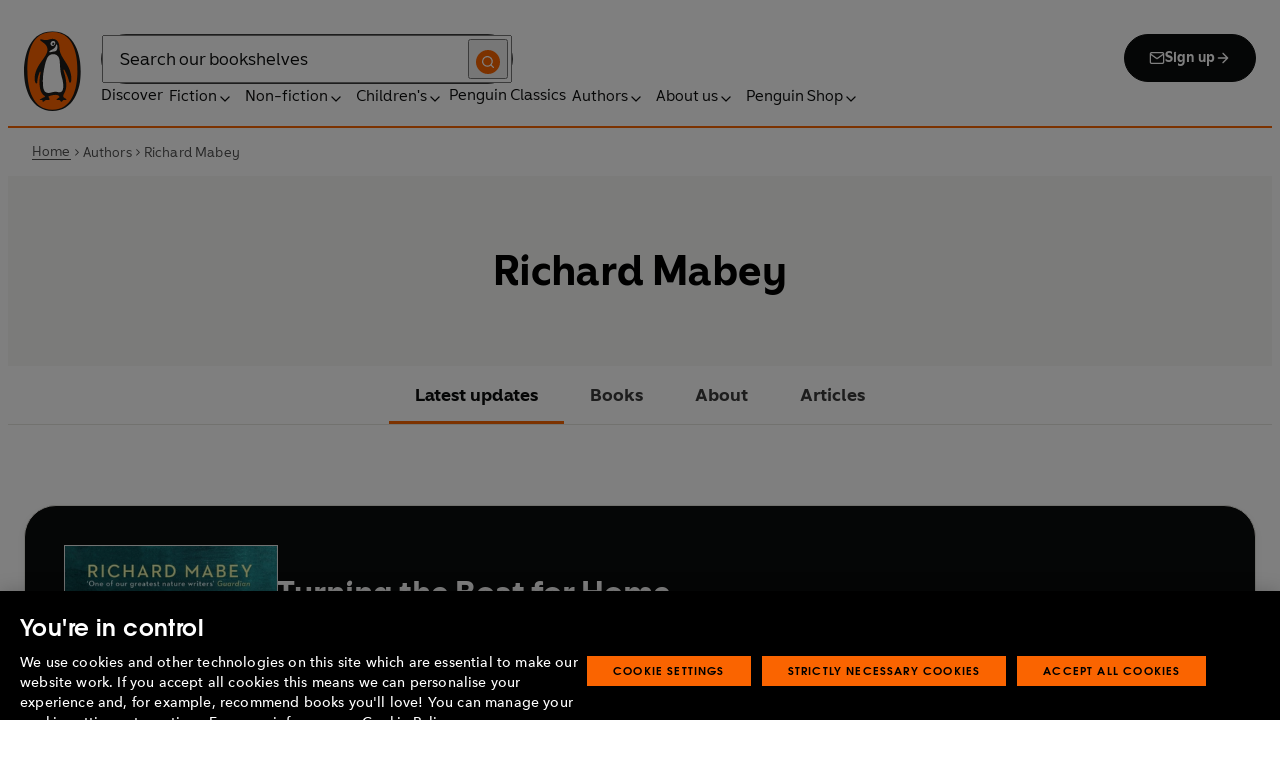

--- FILE ---
content_type: text/html; charset=utf-8
request_url: https://www.penguin.co.uk/authors/17375/richard-mabey
body_size: 56706
content:
<!DOCTYPE html><html lang="en"><head><meta charSet="utf-8"/><meta name="viewport" content="width=device-width"/><title>Richard Mabey</title><meta name="description" content="Richard Mabey is the father of modern nature writing in the UK. Since 1972 he has written some forty influential books, including the prize-winning Nature Cure, Gilbert White: a Biography, and Flora Britannica. He is a Fellow of the Royal Society of Literature and Vice-President of the Open Spaces Society.  

He spent the first half of his life amongst the Chiltern beechwoods, and now lives in Norfolk in a house surrounded by ash trees."/><meta name="robots" content="index,follow"/><link href="https://www.penguin.co.uk/authors/17375/richard-mabey" rel="canonical"/><meta property="og:title" content="Richard Mabey"/><meta property="og:type" content="profile"/><meta property="og:url" content="https://www.penguin.co.uk/authors/17375/richard-mabey"/><meta property="og:image" content="https://www.penguin.co.uk/images/logo-penguin-default.png"/><meta property="og:image:width" content="560"/><meta property="og:image:height" content="840"/><meta property="article:modified_time" content="2025-11-05T09:03:04+00:00"/><meta name="twitter:card" content="summary_large_image"/><meta name="authorName" content="Richard Mabey"/><meta name="authorPagePath" content="https://www.penguin.co.uk/authors/17375/richard-mabey"/><meta name="biography" content="Richard Mabey is the father of modern nature writing in the UK. Since 1972 he has written some forty influential books, including the prize-winning Nature Cure, Gilbert White: a Biography, and Flora Britannica. He is a Fellow of the Royal Society of Literature and Vice-President of the Open Spaces Society.  

He spent the first half of his life amongst the Chiltern beechwoods, and now lives in Norfolk in a house surrounded by ash trees."/><meta name="contributorId" content="17375"/><meta name="searchTemplate" content="author"/><meta name="template" content="author-page-template"/><link rel="preload" href="/fonts/Avenir-Next-LT-W01-Regular.woff2" as="font" type="font/woff2" crossorigin="anonymous"/><link rel="preload" href="/fonts/Avenir-Next-LT-W01-Medium.woff2" as="font" type="font/woff2" crossorigin="anonymous"/><link rel="preload" href="/fonts/Avenir-Next-LT-W01-Demi-Bold.woff2" as="font" type="font/woff2" crossorigin="anonymous"/><link rel="preload" href="/fonts/ITC-Avant-Garde-Gothic-W01-Medium.woff2" as="font" type="font/woff2" crossorigin="anonymous"/><link rel="preload" href="/fonts/ITC-Avant-Garde-Gothic-W01-Demi-Bold.woff2" as="font" type="font/woff2" crossorigin="anonymous"/><link rel="apple-touch-icon" sizes="180x180" href="/apple-touch-icon.png"/><link rel="icon" type="image/png" sizes="32x32" href="/favicon-32x32.png"/><link rel="icon" type="image/png" sizes="16x16" href="/favicon-16x16.png"/><link rel="manifest" href="/site.webmanifest" crossorigin="use-credentials"/><meta name="next-head-count" content="29"/><link data-next-font="" rel="preconnect" href="/" crossorigin="anonymous"/><script id="script-alloy-prehiding" data-nscript="beforeInteractive">!function(e,a,n,t){var i=e.head;if(i){if (a) return;var o=e.createElement('style');o.id='alloy-prehiding',o.innerText=n,i.appendChild(o),setTimeout(function(){o.parentNode&&o.parentNode.removeChild(o)},t)}}(document, document.location.href.indexOf('adobe_authoring_enabled') !== -1, '.personalization-container { opacity: 0 !important }', 3000);</script><link rel="preload" href="/_next/static/css/6801c10005d8b73a.css" as="style"/><link rel="stylesheet" href="/_next/static/css/6801c10005d8b73a.css" data-n-g=""/><link rel="preload" href="/_next/static/css/2b19a3ea482e879e.css" as="style"/><link rel="stylesheet" href="/_next/static/css/2b19a3ea482e879e.css" data-n-p=""/><link rel="preload" href="/_next/static/css/815f58dbc43dca5c.css" as="style"/><link rel="stylesheet" href="/_next/static/css/815f58dbc43dca5c.css" data-n-p=""/><link rel="preload" href="/_next/static/css/f809ca1654bb3ef2.css" as="style"/><link rel="stylesheet" href="/_next/static/css/f809ca1654bb3ef2.css" data-n-p=""/><link rel="preload" href="/_next/static/css/384b088aec3548b2.css" as="style"/><link rel="stylesheet" href="/_next/static/css/384b088aec3548b2.css" data-n-p=""/><noscript data-n-css=""></noscript><script defer="" nomodule="" src="/_next/static/chunks/polyfills-42372ed130431b0a.js"></script><script id="script-OtAutoBlock" src="https://cdn-ukwest.onetrust.com/consent/019adf71-9a5d-7b26-a54e-844548020da6/OtAutoBlock.js" defer="" data-nscript="beforeInteractive"></script><script id="script-otSDKStub" src="https://cdn-ukwest.onetrust.com/scripttemplates/otSDKStub.js" data-domain-script="019adf71-9a5d-7b26-a54e-844548020da6" defer="" data-nscript="beforeInteractive"></script><script id="script-new-relic-monitoring" src="/newrelicmonitoring.min.js" defer="" data-nscript="beforeInteractive"></script><script id="last-event-service-script" src="https://www.everestjs.net/static/le/last-event-tag-latest.min.js" defer="" data-nscript="beforeInteractive">
          if(&quot;undefined&quot; != typeof AdCloudEvent)
          stitchId = AdCloudEvent(&quot;16C821ED5433E9ED0A4C98A1@AdobeOrg&quot;, &quot;randomhouseglobalprod&quot;).generateRandomId();
        </script><script src="/_next/static/chunks/webpack-1f6df0d317deb43e.js" defer=""></script><script src="/_next/static/chunks/framework-945b357d4a851f4b.js" defer=""></script><script src="/_next/static/chunks/main-263dcd96f5202c52.js" defer=""></script><script src="/_next/static/chunks/pages/_app-c2d3a71701e98725.js" defer=""></script><script src="/_next/static/chunks/1219-4b7f22c858ea7567.js" defer=""></script><script src="/_next/static/chunks/3577-eb0c1b303aa813bc.js" defer=""></script><script src="/_next/static/chunks/8965-e0325ce5408c86d6.js" defer=""></script><script src="/_next/static/chunks/8837-2dd78f5dc77f1e8d.js" defer=""></script><script src="/_next/static/chunks/5300-cea317c7f19fedb1.js" defer=""></script><script src="/_next/static/chunks/6080-f4ea9c81d1cb707c.js" defer=""></script><script src="/_next/static/chunks/4028-98ac2e27e2228b33.js" defer=""></script><script src="/_next/static/chunks/8701-a9328602a24d6708.js" defer=""></script><script src="/_next/static/chunks/pages/authors/%5B...args%5D-bbc26442e8d9052a.js" defer=""></script><script src="/_next/static/6HMH-dL1I2agWXcr6y0EM/_buildManifest.js" defer=""></script><script src="/_next/static/6HMH-dL1I2agWXcr6y0EM/_ssgManifest.js" defer=""></script></head><body><div id="__next"><div class="" aria-hidden="false" tabindex="0"><a class="skip-link" href="/authors/17375/richard-mabey#main">Skip to Content</a><header class="Page_header__n_TzP SiteHeader_wrapper__FJMJ3"><div class="SiteHeader_container__SWf9N container_full__wdr7R"><a class="SiteHeader_logo__rW1jl theme_focus__EXHhZ" tabindex="0" aria-label="Home" role="link" data-track-exclude="true" href="/"><svg fill="none" viewBox="0 0 67 95" xmlns="http://www.w3.org/2000/svg" xmlns:xlink="http://www.w3.org/1999/xlink" role="img" focusable="false" aria-hidden="true"><title>Penguin Logo</title><mask id="logo-penguin_svg__a" height="95" maskUnits="userSpaceOnUse" width="67" x="0" y="0"><path clip-rule="evenodd" d="m0 .558594h66.7984v94.008406h-66.7984z" fill="#fff" fill-rule="evenodd"></path></mask><g mask="url(#logo-penguin_svg__a)"><path clip-rule="evenodd" d="m33.3186.558669c-31.97969.066441-33.3314149 39.947031-33.31857324 47.269631.04075834 22.2233 9.09245324 46.7878 33.48997324 46.7386 24.3902-.0458 33.3464-24.7967 33.3085-47.0189-.0145-7.3248-1.5064-47.052423-33.4799-46.989331" fill="#1c1c1b" fill-rule="evenodd"></path></g><g clip-rule="evenodd" fill-rule="evenodd"><path d="m33.4897 93.2297c-23.172.0474-29.42754-24.5974-29.46774-45.7069-.01284-6.9568-1.18478-45.80227 29.19134-45.86257 30.3745-.06198 29.5381 38.98727 29.561 45.94577.0379 21.1179-6.1071 45.5868-29.2846 45.6237" fill="#1c1c1b"></path><path d="m33.4897 93.2297c-23.172.0474-29.42754-24.5974-29.46774-45.7069-.01284-6.9568-1.18478-45.80227 29.19134-45.86257 30.3745-.06198 29.5381 38.98727 29.561 45.94577.0379 21.1179-6.1071 45.5868-29.2846 45.6237" fill="#ff6401"></path><path d="m48.7713 36.896c-2.7196-4.3411-6.5414-9.4655-6.9685-14.7339-.2663-3.3103-.0715-7.0093-2.2981-9.7368-.6499-.7995-1.5606-1.5298-2.4684-2.001-.9754-.50588-2.2205-.8286-3.3243-.8286-1.0329 0-2.072.16136-3.0591.4601-1.1725.3534-2.3339.771-3.551.9419-1.4098.1965-2.5438.1256-3.9173-.1798-.8191-.1831-1.0441-.2473-1.8632-.4243-.4522-.0983-1.6783-.45452-2.0691-.0721-.9241.9269 1.0357 2.0469 1.6242 2.4645 1.2841.9313 1.8145 1.2423 3.039 2.2948 1.651 1.436 2.9642 3.1451 3.47 5.2835.1429.6158.1915 1.2428.1971 1.8832.1228 9.2321-15.2872 18.2972-15.0767 34.6508.0715 5.7849 3.1591 6.7346 3.1217 3.5286-.0542-3.8089 1.2986-7.9233 2.7006-11.4547.325-.8158 1.3612-1.0614 1.129.3534-.3613 2.2389-1.2814 6.1143-1.1954 12.4318.0139 1.5243.1111 3.0619.3249 4.5778.1798 1.2094.4456 2.4142.7962 3.5962.297.9905.6829 1.9447 1.1613 2.8554.3892.7196.8364 1.4075 1.3641 2.0312.5142.6141 1.0686 1.0658 1.6906 1.5533.3612.2886.7699.5376.9441.9977.2513.6605-.6019.9291-1.0468 1.134-.4908.2205-.9202.4678-1.3842.6945-.6649.3227-1.3271.6706-1.9748 1.0263-.3964.2278-.8486.3612-1.2328.6281-.3796.2456-.5739.6599.0229.7481.268.0514.5583-.0251.8392-.0402.4651-.0145.9642-.0798 1.4092.0916.6041.2384.574.8169.5969 1.3791.0251.6119.4444.8096.9899.6611.6214-.1765 1.0586-.6589 1.5432-1.062.3546-.297.7449-.6041 1.153-.8135.8336-.4159 1.8269-.2764 2.7224-.2334.4942.0263 1.1954.2373 1.5985-.1658.4104-.4165.1134-1.1211-.0686-1.575-.1681-.4361-.3786-.8537-.5935-1.268-.1-.1899-.2373-.359-.3222-.555-.3451-.8062 2.4561-1.412 2.8598-1.5298 1.364-.3635 2.79-.6885 4.1914-.7985 1.3355-.1178 2.8062-.1256 4.0635.3959.5422.2256.9821.6097 1.3389 1.0642.2055.2484.6711 1.0011.2563 1.3076-.6471.4735-1.3205.8833-1.9436 1.3836-.3992.3076-.7811.6303-1.1211 1.0167-.2535.2814-.3222.7872.1921.7554.6811-.0313 1.3634-.0687 2.039-.072.4858-.0023 1.0111.067 1.4221.3428.665.4545.8107 1.4249 1.5639 1.7956.2077.105.4651.105.6901.0363.4941-.1536.7219-.665.9882-1.0642.2451-.3557.4908-.7135.8822-.9291.2412-.1323.5187-.1837.7956-.1837.4964 0 .9955.009 1.4919.0603.3936.0514.9285.2334 1.2763-.0318.6555-.5103-1.0736-1.6465-1.4215-1.8659-.7878-.4914-1.9145-1.0106-2.1624-2.0257-.2836-1.1909.2965-2.4321.8006-3.4801.5254-1.1122 1.2412-2.1306 1.6471-3.3008.3847-1.0709.6711-2.1865.8342-3.3193.8632-6.1841-.5751-12.7657-2.3785-18.6696-.2161-.7063-.4869-1.4103-.7013-2.1166-.3121-1.1156.7699-1.3796 1.3244-.297.5276 1.0468 3.9893 7.7016 5.0021 12.6468.637 3.1573 3.0116 3.2824 2.9424-2.3126-.0921-8.1115-3.1473-13.9695-6.8977-19.9314" fill="#1c1c1b"></path><path d="m45.9142 61.3073c.4193 4.0809.8716 11.1209-4.1115 11.3599-1.3205.0631-2.9626-.8604-5.4086-.6957-4.1495.2853-5.3851 1.8754-8.7753 1.2669-1.9425-.3445-3.3752-1.4417-4.1914-3.3216-.9258-2.1395-1.005-4.5627-1.1536-6.8602-.1563-2.565-.1563-5.1518-.0055-7.7195.1144-1.8554.3076-3.7068.5533-5.5532.4059-3.0625 1.0563-6.0842 1.7548-9.0902.6114-2.6482 1.2535-5.3042 2.3975-7.7927.8392-1.8146 2.0842-3.5638 3.9323-4.4896 2.0134-1.0066 4.8318-1.0809 6.8128-.0681 4.4851 2.3004 4.3746 7.6531 4.5175 12.0025.1133 3.3506.5276 6.7927 1.1362 10.088.6639 3.6621 2.1546 7.1483 2.5415 10.8735" fill="#fff"></path><path d="m38.6603 16.4264c.919 1.0754.862 5.5158-.6444 7.0535-.8771.9017-2.3667 1.0184-3.5387 1.1853-1.2987.1843-2.5689.4701-3.8502.7895-1.2206.2976-1.1357-.9922.0379-1.9151 1.7549-1.3752 6.1584-1.9854 7.2198-7.1132.0369-.1943.2513-.6141.7756 0" fill="#fff"></path><path d="m32.2771 17.59c1.2261.7995 2.9815.2825 3.915-1.1558.9336-1.4382.6957-3.25-.5371-4.0501-1.2289-.7951-2.9871-.2792-3.9234 1.1569-.9307 1.4299-.6879 3.2467.5455 4.049" fill="#fff"></path><path d="m33.4357 14.7944c.4534-.6751 1.2669-.9224 1.809-.555.5327.3685.5969 1.2104.1363 1.8877-.4584.6728-1.2663.9212-1.8035.5561-.5427-.3707-.6018-1.2161-.1418-1.8888" fill="#1c1c1b"></path></g></svg></a><div class="SiteHeader_right-wrapper__Hb_4M"><div class="SiteHeader_search-bar__HTc_Q"><div class="SiteHeader_form-wrapper__uz6FD"><div class="SiteHeader_form-inner-wrapper__hV26U"><form class="SiteHeader_form__oAJsD" name="search-form" action="/search-results" method="GET"><label class="screen-reader-text" for="header-search-input">Search</label><input class="SiteHeader_input__h7Dj2" id="header-search-input" type="search" autoCorrect="off" autoCapitalize="none" spellcheck="false" name="q" placeholder="Search our bookshelves" aria-autocomplete="list" aria-haspopup="true" aria-controls="search-dropdown" value=""/><button type="submit" class="SiteHeader_search-icon__EIDe1" aria-label="Search"><svg width="40" height="40" viewBox="0 0 40 40" fill="none" xmlns="http://www.w3.org/2000/svg" focusable="false" aria-hidden="true"><circle cx="20" cy="20" r="20" fill="#FA6400"></circle><path fill-rule="evenodd" clip-rule="evenodd" d="M19 12a7 7 0 1 0 4.856 12.041 1 1 0 0 1 .185-.185A7 7 0 0 0 19 12m7.032 12.618A9 9 0 1 0 19 28a8.96 8.96 0 0 0 5.618-1.968l3.675 3.675a1 1 0 0 0 1.414-1.414z" fill="#fff"></path></svg></button></form></div></div><a class="SiteHeader_signup-icon-button__IFKJx" tabindex="0" aria-label="Signup" role="link" href="/discover/newsletters/penguin"><svg width="16" height="16" viewBox="0 0 16 16" fill="none" xmlns="http://www.w3.org/2000/svg" focusable="false" aria-hidden="true"><path fill-rule="evenodd" clip-rule="evenodd" d="m2.071 3.703 5.93 4.15 5.928-4.15a.67.67 0 0 0-.596-.37H2.667a.67.67 0 0 0-.596.37m11.93 1.577-5.62 3.933a.67.67 0 0 1-.764 0L2 5.28V12a.67.67 0 0 0 .667.667h10.666A.67.67 0 0 0 14 12zM.666 4c0-1.102.898-2 2-2h10.666c1.102 0 2 .898 2 2v8c0 1.101-.898 2-2 2H2.667c-1.102 0-2-.899-2-2z" fill="#fff"></path></svg> <!-- -->Sign up<svg width="16" height="16" viewBox="0 0 16 16" fill="none" xmlns="http://www.w3.org/2000/svg" focusable="false" aria-hidden="true"><path fill-rule="evenodd" clip-rule="evenodd" d="M7.529 2.862c.26-.26.682-.26.942 0l4.667 4.667c.26.26.26.682 0 .942l-4.667 4.667a.667.667 0 1 1-.942-.943l3.528-3.528H3.333a.667.667 0 0 1 0-1.334h7.724L7.53 3.805a.667.667 0 0 1 0-.943" fill="currentColor"></path></svg></a></div><nav aria-label="Main" class="Nav_nav__6Jhmc"><a class="Nav_menu-button__FfaoR theme_focus__EXHhZ" type="button" aria-label="Signup" href="/discover/newsletters/penguin"><svg width="16" height="16" viewBox="0 0 16 16" fill="none" xmlns="http://www.w3.org/2000/svg" focusable="false" aria-hidden="true"><path fill-rule="evenodd" clip-rule="evenodd" d="m2.071 3.703 5.93 4.15 5.928-4.15a.67.67 0 0 0-.596-.37H2.667a.67.67 0 0 0-.596.37m11.93 1.577-5.62 3.933a.67.67 0 0 1-.764 0L2 5.28V12a.67.67 0 0 0 .667.667h10.666A.67.67 0 0 0 14 12zM.666 4c0-1.102.898-2 2-2h10.666c1.102 0 2 .898 2 2v8c0 1.101-.898 2-2 2H2.667c-1.102 0-2-.899-2-2z" fill="#fff"></path></svg><div class="Nav_menu-text__ENsQq">Sign up</div></a><button type="button" aria-label="Menu" aria-expanded="false" class="Nav_menu-button__FfaoR theme_focus__EXHhZ"><svg width="25" height="24" viewBox="0 0 25 24" fill="none" xmlns="http://www.w3.org/2000/svg" focusable="false" aria-hidden="true"><path fill-rule="evenodd" clip-rule="evenodd" d="M2.5 6a1 1 0 0 1 1-1h18a1 1 0 1 1 0 2h-18a1 1 0 0 1-1-1m0 6a1 1 0 0 1 1-1h18a1 1 0 1 1 0 2h-18a1 1 0 0 1-1-1m0 6a1 1 0 0 1 1-1h18a1 1 0 1 1 0 2h-18a1 1 0 0 1-1-1" fill="#3B3B3B"></path></svg><div class="Nav_menu-text__ENsQq">Menu</div></button><ul role="list" class="Nav_menu__kBa6x" aria-hidden="true"><li class="NavItem_root__CjezV"><a class="NavItem_nav-item__UhNYV class-one class-two" id="cG9zdDozMzMyMg" data-track-exclude="true" href="/discover">Discover</a></li><li class="NavItem_root__CjezV"><button type="button" class="NavItem_nav-item__UhNYV" aria-expanded="false" id="cG9zdDo3ODg0OA" aria-label="Fiction"><span class="">Fiction</span><svg width="16" height="16" viewBox="0 0 16 16" fill="none" xmlns="http://www.w3.org/2000/svg" focusable="false" aria-hidden="true"><path fill-rule="evenodd" clip-rule="evenodd" d="M7.529 2.862c.26-.26.682-.26.942 0l4.667 4.667c.26.26.26.682 0 .942l-4.667 4.667a.667.667 0 1 1-.942-.943l3.528-3.528H3.333a.667.667 0 0 1 0-1.334h7.724L7.53 3.805a.667.667 0 0 1 0-.943" fill="currentColor"></path></svg><div class="NavItem_chevron-icon__JiWH1 "><svg width="16" height="16" viewBox="0 0 16 16" fill="none" xmlns="http://www.w3.org/2000/svg" focusable="false" aria-hidden="true"><path fill-rule="evenodd" clip-rule="evenodd" d="M7.529 5.529c.26-.26.682-.26.942 0l4 4a.667.667 0 1 1-.943.942L8 6.943 4.47 10.47a.667.667 0 1 1-.942-.942z" fill="#0B0C0C"></path></svg></div></button></li><li class="NavItem_root__CjezV"><button type="button" class="NavItem_nav-item__UhNYV" aria-expanded="false" id="cG9zdDo3ODc5Mw" aria-label="Non-fiction"><span class="">Non-fiction</span><svg width="16" height="16" viewBox="0 0 16 16" fill="none" xmlns="http://www.w3.org/2000/svg" focusable="false" aria-hidden="true"><path fill-rule="evenodd" clip-rule="evenodd" d="M7.529 2.862c.26-.26.682-.26.942 0l4.667 4.667c.26.26.26.682 0 .942l-4.667 4.667a.667.667 0 1 1-.942-.943l3.528-3.528H3.333a.667.667 0 0 1 0-1.334h7.724L7.53 3.805a.667.667 0 0 1 0-.943" fill="currentColor"></path></svg><div class="NavItem_chevron-icon__JiWH1 "><svg width="16" height="16" viewBox="0 0 16 16" fill="none" xmlns="http://www.w3.org/2000/svg" focusable="false" aria-hidden="true"><path fill-rule="evenodd" clip-rule="evenodd" d="M7.529 5.529c.26-.26.682-.26.942 0l4 4a.667.667 0 1 1-.943.942L8 6.943 4.47 10.47a.667.667 0 1 1-.942-.942z" fill="#0B0C0C"></path></svg></div></button></li><li class="NavItem_root__CjezV"><button type="button" class="NavItem_nav-item__UhNYV" aria-expanded="false" id="cG9zdDo3ODgwNg" aria-label="Children&#x27;s"><span class="">Children's</span><svg width="16" height="16" viewBox="0 0 16 16" fill="none" xmlns="http://www.w3.org/2000/svg" focusable="false" aria-hidden="true"><path fill-rule="evenodd" clip-rule="evenodd" d="M7.529 2.862c.26-.26.682-.26.942 0l4.667 4.667c.26.26.26.682 0 .942l-4.667 4.667a.667.667 0 1 1-.942-.943l3.528-3.528H3.333a.667.667 0 0 1 0-1.334h7.724L7.53 3.805a.667.667 0 0 1 0-.943" fill="currentColor"></path></svg><div class="NavItem_chevron-icon__JiWH1 "><svg width="16" height="16" viewBox="0 0 16 16" fill="none" xmlns="http://www.w3.org/2000/svg" focusable="false" aria-hidden="true"><path fill-rule="evenodd" clip-rule="evenodd" d="M7.529 5.529c.26-.26.682-.26.942 0l4 4a.667.667 0 1 1-.943.942L8 6.943 4.47 10.47a.667.667 0 1 1-.942-.942z" fill="#0B0C0C"></path></svg></div></button></li><li class="NavItem_root__CjezV"><a class="NavItem_nav-item__UhNYV" id="cG9zdDo4MTIyNA" data-track-exclude="true" href="/penguin-classics">Penguin Classics</a></li><li class="NavItem_root__CjezV"><button type="button" class="NavItem_nav-item__UhNYV" aria-expanded="false" id="cG9zdDozMzM2NA" aria-label="Authors"><span class="">Authors</span><svg width="16" height="16" viewBox="0 0 16 16" fill="none" xmlns="http://www.w3.org/2000/svg" focusable="false" aria-hidden="true"><path fill-rule="evenodd" clip-rule="evenodd" d="M7.529 2.862c.26-.26.682-.26.942 0l4.667 4.667c.26.26.26.682 0 .942l-4.667 4.667a.667.667 0 1 1-.942-.943l3.528-3.528H3.333a.667.667 0 0 1 0-1.334h7.724L7.53 3.805a.667.667 0 0 1 0-.943" fill="currentColor"></path></svg><div class="NavItem_chevron-icon__JiWH1 "><svg width="16" height="16" viewBox="0 0 16 16" fill="none" xmlns="http://www.w3.org/2000/svg" focusable="false" aria-hidden="true"><path fill-rule="evenodd" clip-rule="evenodd" d="M7.529 5.529c.26-.26.682-.26.942 0l4 4a.667.667 0 1 1-.943.942L8 6.943 4.47 10.47a.667.667 0 1 1-.942-.942z" fill="#0B0C0C"></path></svg></div></button></li><li class="NavItem_root__CjezV"><button type="button" class="NavItem_nav-item__UhNYV" aria-expanded="false" id="cG9zdDozMzM4Mw" aria-label="About us"><span class="">About us</span><svg width="16" height="16" viewBox="0 0 16 16" fill="none" xmlns="http://www.w3.org/2000/svg" focusable="false" aria-hidden="true"><path fill-rule="evenodd" clip-rule="evenodd" d="M7.529 2.862c.26-.26.682-.26.942 0l4.667 4.667c.26.26.26.682 0 .942l-4.667 4.667a.667.667 0 1 1-.942-.943l3.528-3.528H3.333a.667.667 0 0 1 0-1.334h7.724L7.53 3.805a.667.667 0 0 1 0-.943" fill="currentColor"></path></svg><div class="NavItem_chevron-icon__JiWH1 "><svg width="16" height="16" viewBox="0 0 16 16" fill="none" xmlns="http://www.w3.org/2000/svg" focusable="false" aria-hidden="true"><path fill-rule="evenodd" clip-rule="evenodd" d="M7.529 5.529c.26-.26.682-.26.942 0l4 4a.667.667 0 1 1-.943.942L8 6.943 4.47 10.47a.667.667 0 1 1-.942-.942z" fill="#0B0C0C"></path></svg></div></button></li><li class="NavItem_root__CjezV"><button type="button" class="NavItem_nav-item__UhNYV" aria-expanded="false" id="cG9zdDozMzQyNA" aria-label="Penguin Shop"><span class="">Penguin Shop</span><svg width="16" height="16" viewBox="0 0 16 16" fill="none" xmlns="http://www.w3.org/2000/svg" focusable="false" aria-hidden="true"><path fill-rule="evenodd" clip-rule="evenodd" d="M7.529 2.862c.26-.26.682-.26.942 0l4.667 4.667c.26.26.26.682 0 .942l-4.667 4.667a.667.667 0 1 1-.942-.943l3.528-3.528H3.333a.667.667 0 0 1 0-1.334h7.724L7.53 3.805a.667.667 0 0 1 0-.943" fill="currentColor"></path></svg><div class="NavItem_chevron-icon__JiWH1 "><svg width="16" height="16" viewBox="0 0 16 16" fill="none" xmlns="http://www.w3.org/2000/svg" focusable="false" aria-hidden="true"><path fill-rule="evenodd" clip-rule="evenodd" d="M7.529 5.529c.26-.26.682-.26.942 0l4 4a.667.667 0 1 1-.943.942L8 6.943 4.47 10.47a.667.667 0 1 1-.942-.942z" fill="#0B0C0C"></path></svg></div></button></li></ul></nav></div></div><div class="SiteHeader_mobile-menu__5_qK1"><div class="container-wrapper SiteHeader_container-wrapper__B5_qv"><div class="SiteHeader_form-wrapper__uz6FD"><div class="SiteHeader_form-inner-wrapper__hV26U"><form class="SiteHeader_form__oAJsD" name="search-form" action="/search-results" method="GET"><label class="screen-reader-text" for="header-search-input">Search</label><input class="SiteHeader_input__h7Dj2" id="header-search-input" type="search" autoCorrect="off" autoCapitalize="none" spellcheck="false" name="q" placeholder="Search our bookshelves" aria-autocomplete="list" aria-haspopup="true" aria-controls="search-dropdown" value=""/><button type="submit" class="SiteHeader_search-icon__EIDe1" aria-label="Search"><svg width="40" height="40" viewBox="0 0 40 40" fill="none" xmlns="http://www.w3.org/2000/svg" focusable="false" aria-hidden="true"><circle cx="20" cy="20" r="20" fill="#FA6400"></circle><path fill-rule="evenodd" clip-rule="evenodd" d="M19 12a7 7 0 1 0 4.856 12.041 1 1 0 0 1 .185-.185A7 7 0 0 0 19 12m7.032 12.618A9 9 0 1 0 19 28a8.96 8.96 0 0 0 5.618-1.968l3.675 3.675a1 1 0 0 0 1.414-1.414z" fill="#fff"></path></svg></button></form></div></div></div></div></header><section class="BreadCrumbs_wrapper__cVI34 fullwidth-wrapper"><div class="container-wrapper"><ul class="BreadCrumbs_list__WUOzs" role="list"><li><a class="BreadCrumbs_hoverlink__sMwxy" href="/">Home</a></li><li class="BreadCrumbs_separator__cqhe7"><svg width="12" height="13" viewBox="0 0 12 13" fill="none" xmlns="http://www.w3.org/2000/svg" focusable="false" aria-hidden="true" class="BreadCrumbs_arrow-left__7Gjc6"><path fill-rule="evenodd" clip-rule="evenodd" d="M4.146 3.566a.5.5 0 0 1 .708 0l3 3a.5.5 0 0 1 0 .708l-3 3a.5.5 0 0 1-.708-.708L6.793 6.92 4.146 4.274a.5.5 0 0 1 0-.708" fill="#4D4D4D"></path></svg></li><li><span class="">Authors</span></li><li class="BreadCrumbs_separator__cqhe7"><svg width="12" height="13" viewBox="0 0 12 13" fill="none" xmlns="http://www.w3.org/2000/svg" focusable="false" aria-hidden="true" class="BreadCrumbs_arrow-left__7Gjc6"><path fill-rule="evenodd" clip-rule="evenodd" d="M4.146 3.566a.5.5 0 0 1 .708 0l3 3a.5.5 0 0 1 0 .708l-3 3a.5.5 0 0 1-.708-.708L6.793 6.92 4.146 4.274a.5.5 0 0 1 0-.708" fill="#4D4D4D"></path></svg></li><li><span class="">Richard Mabey</span></li></ul></div><script type="application/ld+json">{"@context":"https://schema.org","@type":"BreadcrumbList","itemListElement":[{"@type":"ListItem","position":1,"name":"Home","item":"https://www.penguin.co.uk/"},{"@type":"ListItem","position":2,"name":"Authors","item":""},{"@type":"ListItem","position":3,"name":"Richard Mabey","item":"https://www.penguin.co.uk/authors/17375/richard-mabey"}]}</script></section><main id="main" class="Page_main__2fhwn post-type-prhuk-authors"><div class="authors_wrapper__Cy9FB"><header class="authors_authorpagehead__O_46W"><h1 class="authors_authorname__lczDD">Richard Mabey</h1></header><div><section class="AnchorMenu_wrapper__4iPKD fullwidth-wrapper"><div class="AnchorMenu_row__2nhN6"><nav class="AnchorMenu_anchor-menu__m_qW6 container-wrapper"><div class="AnchorMenu_container__47xni"><a class="AnchorMenu_menu-link__Rbd_v AnchorMenu_active__2kNjU" tabindex="0" aria-current="page" href="/authors/17375/richard-mabey#featuredbook">Latest updates</a><a class="AnchorMenu_menu-link__Rbd_v " tabindex="0" href="/authors/17375/richard-mabey#books">Books</a><a class="AnchorMenu_menu-link__Rbd_v " tabindex="0" href="/authors/17375/richard-mabey#about">About</a><a class="AnchorMenu_menu-link__Rbd_v " tabindex="0" href="/authors/17375/richard-mabey#articles">Articles</a></div></nav></div></section></div><section class="block-content"><section class="authors_sectiontopmargin__ylVEg" id="featuredbook" data-anchor-label="Latest Updates"><div class="authors_container__A3Tp2 container_full__wdr7R"><div class="SpotlightBookCard_loading-wrapper__CDM6v"><div class="Loading_container__95KL0"></div></div></div></section><section class="authors_reviewsection__LzFFT authors_sectiontopmargin__ylVEg" id="praise" data-anchor-label="Praise"><section class="ReviewCarousel_wrapper__OpLli ReviewCarousel_review-slider___VORt fullwidth-wrapper carousel-content"><h2 class="section-heading ReviewCarousel_content-heading__ZG2Wm">Praise for <span>Turning the Boat for Home </span></h2><button type="button" class="skip-link " aria-label="Skip over carousel">Skip over carousel</button><div class="Looper_wrapper__GcZ6u Looper_reviewcarousel__CjO7h" role="group" aria-roledescription="carousel"><div class="Looper_track__tIpdj" style="opacity:0;transform:translateX(-0px);transition:none"><div id="block-0-card-1" class="Looper_item__Qe_yr"><div class="ReviewCard_review-wrapper__WMyZT"><div class="ReviewCard_review-content-wrapper__hqT4s"><svg width="49" height="40" viewBox="0 0 49 40" fill="none" xmlns="http://www.w3.org/2000/svg" focusable="false" aria-hidden="true" class="ReviewCard_quote___1ffp"><path d="M19.168 40H0V18.978C0 8.321 6.485.146 19.024 0v9.781c-6.486 1.314-8.36 3.066-8.36 10.803h8.504zM49 40H29.832V18.978C29.832 8.321 36.318.146 48.856 0v9.781c-6.485 1.314-8.359 3.066-8.359 10.803H49z" fill="currentColor"></path></svg><blockquote class="ReviewCard_review-content__WCdR3"><h2 class="ReviewCard_review-text__AJz_D">Richard Mabey is among the best writers at work in Britain.  I don't  mean among the best nature writers, I mean the best writers, full stop.   I would read anything he wrote, but if such a thing as nature writing   ...</h2><cite class="ReviewCard_review-source__z0U6j">Tim Dee</cite></blockquote></div></div></div><div id="block-1-card-2" class="Looper_item__Qe_yr"><div class="ReviewCard_review-wrapper__WMyZT"><div class="ReviewCard_review-content-wrapper__hqT4s"><svg width="49" height="40" viewBox="0 0 49 40" fill="none" xmlns="http://www.w3.org/2000/svg" focusable="false" aria-hidden="true" class="ReviewCard_quote___1ffp"><path d="M19.168 40H0V18.978C0 8.321 6.485.146 19.024 0v9.781c-6.486 1.314-8.36 3.066-8.36 10.803h8.504zM49 40H29.832V18.978C29.832 8.321 36.318.146 48.856 0v9.781c-6.485 1.314-8.359 3.066-8.359 10.803H49z" fill="currentColor"></path></svg><blockquote class="ReviewCard_review-content__WCdR3"><h2 class="ReviewCard_review-text__AJz_D">One figure, like no other, looms large in setting the ground for the  contemporary form that has come to be called then New Nature Writing.  Richard Mabey is an author whose work has consistently pioneered new  ways ...</h2><cite class="ReviewCard_review-source__z0U6j">Jos Smith</cite></blockquote></div></div></div><div id="block-2-card-3" class="Looper_item__Qe_yr"><div class="ReviewCard_review-wrapper__WMyZT"><div class="ReviewCard_review-content-wrapper__hqT4s"><svg width="49" height="40" viewBox="0 0 49 40" fill="none" xmlns="http://www.w3.org/2000/svg" focusable="false" aria-hidden="true" class="ReviewCard_quote___1ffp"><path d="M19.168 40H0V18.978C0 8.321 6.485.146 19.024 0v9.781c-6.486 1.314-8.36 3.066-8.36 10.803h8.504zM49 40H29.832V18.978C29.832 8.321 36.318.146 48.856 0v9.781c-6.485 1.314-8.359 3.066-8.359 10.803H49z" fill="currentColor"></path></svg><blockquote class="ReviewCard_review-content__WCdR3"><h2 class="ReviewCard_review-text__AJz_D">One of our most influential writers on the natural world</h2><cite class="ReviewCard_review-source__z0U6j">Gardens Illustrated</cite></blockquote></div></div></div><div id="block-3-card-4" class="Looper_item__Qe_yr active-item"><div class="ReviewCard_review-wrapper__WMyZT"><div class="ReviewCard_review-content-wrapper__hqT4s"><svg width="49" height="40" viewBox="0 0 49 40" fill="none" xmlns="http://www.w3.org/2000/svg" focusable="false" aria-hidden="true" class="ReviewCard_quote___1ffp"><path d="M19.168 40H0V18.978C0 8.321 6.485.146 19.024 0v9.781c-6.486 1.314-8.36 3.066-8.36 10.803h8.504zM49 40H29.832V18.978C29.832 8.321 36.318.146 48.856 0v9.781c-6.485 1.314-8.359 3.066-8.359 10.803H49z" fill="currentColor"></path></svg><blockquote class="ReviewCard_review-content__WCdR3"><h2 class="ReviewCard_review-text__AJz_D">Richard Mabey is among the best writers at work in Britain.  I don't  mean among the best nature writers, I mean the best writers, full stop.   I would read anything he wrote, but if such a thing as nature writing   ...</h2><cite class="ReviewCard_review-source__z0U6j">Tim Dee</cite></blockquote></div></div></div><div id="block-4-card-5" class="Looper_item__Qe_yr"><div class="ReviewCard_review-wrapper__WMyZT"><div class="ReviewCard_review-content-wrapper__hqT4s"><svg width="49" height="40" viewBox="0 0 49 40" fill="none" xmlns="http://www.w3.org/2000/svg" focusable="false" aria-hidden="true" class="ReviewCard_quote___1ffp"><path d="M19.168 40H0V18.978C0 8.321 6.485.146 19.024 0v9.781c-6.486 1.314-8.36 3.066-8.36 10.803h8.504zM49 40H29.832V18.978C29.832 8.321 36.318.146 48.856 0v9.781c-6.485 1.314-8.359 3.066-8.359 10.803H49z" fill="currentColor"></path></svg><blockquote class="ReviewCard_review-content__WCdR3"><h2 class="ReviewCard_review-text__AJz_D">One figure, like no other, looms large in setting the ground for the  contemporary form that has come to be called then New Nature Writing.  Richard Mabey is an author whose work has consistently pioneered new  ways ...</h2><cite class="ReviewCard_review-source__z0U6j">Jos Smith</cite></blockquote></div></div></div><div id="block-5-card-6" class="Looper_item__Qe_yr"><div class="ReviewCard_review-wrapper__WMyZT"><div class="ReviewCard_review-content-wrapper__hqT4s"><svg width="49" height="40" viewBox="0 0 49 40" fill="none" xmlns="http://www.w3.org/2000/svg" focusable="false" aria-hidden="true" class="ReviewCard_quote___1ffp"><path d="M19.168 40H0V18.978C0 8.321 6.485.146 19.024 0v9.781c-6.486 1.314-8.36 3.066-8.36 10.803h8.504zM49 40H29.832V18.978C29.832 8.321 36.318.146 48.856 0v9.781c-6.485 1.314-8.359 3.066-8.359 10.803H49z" fill="currentColor"></path></svg><blockquote class="ReviewCard_review-content__WCdR3"><h2 class="ReviewCard_review-text__AJz_D">One of our most influential writers on the natural world</h2><cite class="ReviewCard_review-source__z0U6j">Gardens Illustrated</cite></blockquote></div></div></div><div id="block-6-card-7" class="Looper_item__Qe_yr"><div class="ReviewCard_review-wrapper__WMyZT"><div class="ReviewCard_review-content-wrapper__hqT4s"><svg width="49" height="40" viewBox="0 0 49 40" fill="none" xmlns="http://www.w3.org/2000/svg" focusable="false" aria-hidden="true" class="ReviewCard_quote___1ffp"><path d="M19.168 40H0V18.978C0 8.321 6.485.146 19.024 0v9.781c-6.486 1.314-8.36 3.066-8.36 10.803h8.504zM49 40H29.832V18.978C29.832 8.321 36.318.146 48.856 0v9.781c-6.485 1.314-8.359 3.066-8.359 10.803H49z" fill="currentColor"></path></svg><blockquote class="ReviewCard_review-content__WCdR3"><h2 class="ReviewCard_review-text__AJz_D">Richard Mabey is among the best writers at work in Britain.  I don't  mean among the best nature writers, I mean the best writers, full stop.   I would read anything he wrote, but if such a thing as nature writing   ...</h2><cite class="ReviewCard_review-source__z0U6j">Tim Dee</cite></blockquote></div></div></div><div id="block-7-card-8" class="Looper_item__Qe_yr"><div class="ReviewCard_review-wrapper__WMyZT"><div class="ReviewCard_review-content-wrapper__hqT4s"><svg width="49" height="40" viewBox="0 0 49 40" fill="none" xmlns="http://www.w3.org/2000/svg" focusable="false" aria-hidden="true" class="ReviewCard_quote___1ffp"><path d="M19.168 40H0V18.978C0 8.321 6.485.146 19.024 0v9.781c-6.486 1.314-8.36 3.066-8.36 10.803h8.504zM49 40H29.832V18.978C29.832 8.321 36.318.146 48.856 0v9.781c-6.485 1.314-8.359 3.066-8.359 10.803H49z" fill="currentColor"></path></svg><blockquote class="ReviewCard_review-content__WCdR3"><h2 class="ReviewCard_review-text__AJz_D">One figure, like no other, looms large in setting the ground for the  contemporary form that has come to be called then New Nature Writing.  Richard Mabey is an author whose work has consistently pioneered new  ways ...</h2><cite class="ReviewCard_review-source__z0U6j">Jos Smith</cite></blockquote></div></div></div><div id="block-8-card-9" class="Looper_item__Qe_yr"><div class="ReviewCard_review-wrapper__WMyZT"><div class="ReviewCard_review-content-wrapper__hqT4s"><svg width="49" height="40" viewBox="0 0 49 40" fill="none" xmlns="http://www.w3.org/2000/svg" focusable="false" aria-hidden="true" class="ReviewCard_quote___1ffp"><path d="M19.168 40H0V18.978C0 8.321 6.485.146 19.024 0v9.781c-6.486 1.314-8.36 3.066-8.36 10.803h8.504zM49 40H29.832V18.978C29.832 8.321 36.318.146 48.856 0v9.781c-6.485 1.314-8.359 3.066-8.359 10.803H49z" fill="currentColor"></path></svg><blockquote class="ReviewCard_review-content__WCdR3"><h2 class="ReviewCard_review-text__AJz_D">One of our most influential writers on the natural world</h2><cite class="ReviewCard_review-source__z0U6j">Gardens Illustrated</cite></blockquote></div></div></div></div><div class="Looper_controls__DmnvV"><button type="button" class="Looper_prev__NtaUE" aria-label="Previous"><svg width="32" height="32" viewBox="0 0 32 32" fill="none" xmlns="http://www.w3.org/2000/svg" focusable="false" aria-hidden="true"><path fill-rule="evenodd" clip-rule="evenodd" d="M16.943 5.724c.52.52.52 1.365 0 1.886l-7.057 7.057h15.447a1.333 1.333 0 0 1 0 2.667H9.886l7.057 7.057a1.333 1.333 0 1 1-1.886 1.885l-9.333-9.333a1.333 1.333 0 0 1 0-1.886l9.333-9.333c.52-.52 1.365-.52 1.886 0" fill="currentColor"></path></svg></button><div class="Looper_dots__1U_8e"><button type="button" aria-label="Go to slide 1" class="Looper_dot__7n5bn Looper_active-dot__xro3s"></button><button type="button" aria-label="Go to slide 2" class="Looper_dot__7n5bn"></button><button type="button" aria-label="Go to slide 3" class="Looper_dot__7n5bn"></button></div><button type="button" class="Looper_next__cF7qu" aria-label="Next"><svg width="32" height="32" viewBox="0 0 16 16" fill="none" xmlns="http://www.w3.org/2000/svg" focusable="false" aria-hidden="true"><path fill-rule="evenodd" clip-rule="evenodd" d="M7.529 2.862c.26-.26.682-.26.942 0l4.667 4.667c.26.26.26.682 0 .942l-4.667 4.667a.667.667 0 1 1-.942-.943l3.528-3.528H3.333a.667.667 0 0 1 0-1.334h7.724L7.53 3.805a.667.667 0 0 1 0-.943" fill="currentColor"></path></svg></button></div></div></section></section><section class="authors_sectiontopmargin__ylVEg authors_booksection__fMU66" id="books" data-anchor-label="Books"><div class="authors_container__A3Tp2 container_full__wdr7R"><div class="heading-group head-icons"><h2 class="heading-large">Books by <span class="authors_highlighted__MXdWF">Richard Mabey</span></h2><a class="Button_link__wbUuG" target="" href="/search-results?tab=books&amp;fullTextType=authorViewMore&amp;q=Richard+Mabey&amp;x9=author&amp;q9=Richard+Mabey"><button type="button" class="Button_button__OFOdO Button_tertiary__aQpfe Button_medium__HON9C"><div class="Button_wrap__CStL3"><span>View more</span></div></button></a></div><div class="BookShelf_loading-wrapper__YLBmB"><div class="Loading_container__95KL0"></div></div></div></section><section class="authors_sectiontopmargin__ylVEg" id="authoralert" data-anchor-label="Author Alerts"><div class="authors_container__A3Tp2 container_full__wdr7R"><section class="AuthorAlert_wrapper__pabEl"><form method="post" class="IterableForms_form__h7sBF IterableForms_author-alert__m1xSH" style="min-height:max-content" novalidate=""><legend></legend><button type="submit" class="Button_button__OFOdO Button_small__NyCDp"><div class="Button_wrap__CStL3">Submit</div></button><p class="Forms_legal-text__EVN7J">By signing up, I confirm that I'm over 16. To find out what personal data we collect and how we use it, including for our recommendations, please visit our <a title="Penguin Random House Privacy Policy" href="https://www.penguin.co.uk/company/about-us/notices/privacy-policy">Privacy Policy</a>.</p></form></section></div></section><div class="authors_sectiontopmargin__ylVEg" id="about" data-anchor-label="About"><div class="Loading_container__95KL0"></div></div><section class="authors_sectiontopmargin__ylVEg" id="articles" data-anchor-label="Articles"><div class="authors_container__A3Tp2 container_full__wdr7R"><section class="authors_discoverlatest__jMooh"><div class="heading-group head-icons"><h2 class="heading-large">Articles featuring <span class="authors_highlighted__MXdWF">Richard Mabey</span></h2></div><div class="SpotlightContentCard_wrapper__xyVSl"><div class="SpotlightContentCard_card-link__AwHTe SpotlightContentCard_pointer__VUqHO" role="button" tabindex="0"><div class="SpotlightContentCard_card-wrapper__VVOy6 SpotlightContentCard_primary-bg__QX_pv"><div class="SpotlightContentCard_image-container__xjPTt"><div><a class="SpotlightContentCard_cat-pill__mvS1J" target="_self" href="/search-results?tab=articles&amp;articleCategory=reading-lists"><span class="">Reading lists</span></a></div><div class="SpotlightContentCard_image__z0Xn2"><img alt="The best books that explore how nature benefits our mental health" loading="lazy" decoding="async" data-nimg="fill" style="position:absolute;height:100%;width:100%;left:0;top:0;right:0;bottom:0;object-fit:cover;color:transparent" sizes="100vw" srcSet="/_next/image?url=https%3A%2F%2Fwp.penguin.co.uk%2Fwp-content%2Fuploads%2F2021%2F05%2Fmain-Mental20health-1800x1200-1.jpg&amp;w=599&amp;q=75 599w, /_next/image?url=https%3A%2F%2Fwp.penguin.co.uk%2Fwp-content%2Fuploads%2F2021%2F05%2Fmain-Mental20health-1800x1200-1.jpg&amp;w=614&amp;q=75 614w, /_next/image?url=https%3A%2F%2Fwp.penguin.co.uk%2Fwp-content%2Fuploads%2F2021%2F05%2Fmain-Mental20health-1800x1200-1.jpg&amp;w=819&amp;q=75 819w, /_next/image?url=https%3A%2F%2Fwp.penguin.co.uk%2Fwp-content%2Fuploads%2F2021%2F05%2Fmain-Mental20health-1800x1200-1.jpg&amp;w=827&amp;q=75 827w, /_next/image?url=https%3A%2F%2Fwp.penguin.co.uk%2Fwp-content%2Fuploads%2F2021%2F05%2Fmain-Mental20health-1800x1200-1.jpg&amp;w=833&amp;q=75 833w, /_next/image?url=https%3A%2F%2Fwp.penguin.co.uk%2Fwp-content%2Fuploads%2F2021%2F05%2Fmain-Mental20health-1800x1200-1.jpg&amp;w=836&amp;q=75 836w, /_next/image?url=https%3A%2F%2Fwp.penguin.co.uk%2Fwp-content%2Fuploads%2F2021%2F05%2Fmain-Mental20health-1800x1200-1.jpg&amp;w=1290&amp;q=75 1290w, /_next/image?url=https%3A%2F%2Fwp.penguin.co.uk%2Fwp-content%2Fuploads%2F2021%2F05%2Fmain-Mental20health-1800x1200-1.jpg&amp;w=1440&amp;q=75 1440w, /_next/image?url=https%3A%2F%2Fwp.penguin.co.uk%2Fwp-content%2Fuploads%2F2021%2F05%2Fmain-Mental20health-1800x1200-1.jpg&amp;w=1550&amp;q=75 1550w, /_next/image?url=https%3A%2F%2Fwp.penguin.co.uk%2Fwp-content%2Fuploads%2F2021%2F05%2Fmain-Mental20health-1800x1200-1.jpg&amp;w=1920&amp;q=75 1920w, /_next/image?url=https%3A%2F%2Fwp.penguin.co.uk%2Fwp-content%2Fuploads%2F2021%2F05%2Fmain-Mental20health-1800x1200-1.jpg&amp;w=2048&amp;q=75 2048w, /_next/image?url=https%3A%2F%2Fwp.penguin.co.uk%2Fwp-content%2Fuploads%2F2021%2F05%2Fmain-Mental20health-1800x1200-1.jpg&amp;w=3840&amp;q=75 3840w" src="/_next/image?url=https%3A%2F%2Fwp.penguin.co.uk%2Fwp-content%2Fuploads%2F2021%2F05%2Fmain-Mental20health-1800x1200-1.jpg&amp;w=3840&amp;q=75"/></div></div><div class="SpotlightContentCard_content-container__Yixap SpotlightContentCard_primary-bg__QX_pv"><div class="SpotlightContentCard_content__yKJi2"><h3 class="SpotlightContentCard_heading__kY_fq">The best books that explore how nature benefits our mental health</h3><div class="SpotlightContentCard_description__saHRu">Now, more than ever, we understand that the natural world can help us feel better and think clearer. Here Anita Sethi rounds up some of the best reads that teach us how and why.
</div></div><a class="Button_link__wbUuG" target="" data-track-exclude="true" href="/discover/articles/mental-health-week-nature-books-writing-outdoors-access"><button type="button" class="Button_button__OFOdO Button_medium__HON9C SpotlightContentCard_primary-btn__XN6wa" data-track-exclude="true" target="_self" rel="noopener noreferrer" variation="primaryBg"><div class="Button_wrap__CStL3">Read more<svg width="16" height="16" viewBox="0 0 16 16" fill="none" xmlns="http://www.w3.org/2000/svg" focusable="false" aria-hidden="true"><path fill-rule="evenodd" clip-rule="evenodd" d="M7.529 2.862c.26-.26.682-.26.942 0l4.667 4.667c.26.26.26.682 0 .942l-4.667 4.667a.667.667 0 1 1-.942-.943l3.528-3.528H3.333a.667.667 0 0 1 0-1.334h7.724L7.53 3.805a.667.667 0 0 1 0-.943" fill="currentColor"></path></svg></div></button></a></div></div></div></div></section><section class="authors_discovercontents__YA_hf"><section class="ContentCardCarousel_content-card-carousel-wrapper__DB_ti ContentCardCarousel_double-child__tYG5s"><h2 class="section-heading ContentCardCarousel_content-heading__OoTd_"></h2><div class="ContentCardCarousel_double-child__tYG5s"><div class="ContentCard_wrapper__0IFJq"><div class="ContentCard_card-wrapper__k_0P_ ContentCard_no-container__t9DmV"><a class="ContentCard_cat-pill__s_9Cp" target="_self" href="/search-results?tab=articles&amp;articleCategory=features"><span class="">Features</span></a><a class="ContentCard_link__cLKXe" target="_self" href="/discover/articles/richard-mabey-reading-guide-books-order"><div class="ContentCard_image-wrapper__b8M1p"><img alt="Where to start reading Richard Mabey" loading="lazy" decoding="async" data-nimg="fill" style="position:absolute;height:100%;width:100%;left:0;top:0;right:0;bottom:0;object-fit:cover;color:transparent" sizes="100vw" srcSet="/_next/image?url=https%3A%2F%2Fwp.penguin.co.uk%2Fwp-content%2Fuploads%2F2021%2F02%2Frichard-mabey-main-image-1800x1200-1.jpg&amp;w=599&amp;q=100 599w, /_next/image?url=https%3A%2F%2Fwp.penguin.co.uk%2Fwp-content%2Fuploads%2F2021%2F02%2Frichard-mabey-main-image-1800x1200-1.jpg&amp;w=614&amp;q=100 614w, /_next/image?url=https%3A%2F%2Fwp.penguin.co.uk%2Fwp-content%2Fuploads%2F2021%2F02%2Frichard-mabey-main-image-1800x1200-1.jpg&amp;w=819&amp;q=100 819w, /_next/image?url=https%3A%2F%2Fwp.penguin.co.uk%2Fwp-content%2Fuploads%2F2021%2F02%2Frichard-mabey-main-image-1800x1200-1.jpg&amp;w=827&amp;q=100 827w, /_next/image?url=https%3A%2F%2Fwp.penguin.co.uk%2Fwp-content%2Fuploads%2F2021%2F02%2Frichard-mabey-main-image-1800x1200-1.jpg&amp;w=833&amp;q=100 833w, /_next/image?url=https%3A%2F%2Fwp.penguin.co.uk%2Fwp-content%2Fuploads%2F2021%2F02%2Frichard-mabey-main-image-1800x1200-1.jpg&amp;w=836&amp;q=100 836w, /_next/image?url=https%3A%2F%2Fwp.penguin.co.uk%2Fwp-content%2Fuploads%2F2021%2F02%2Frichard-mabey-main-image-1800x1200-1.jpg&amp;w=1290&amp;q=100 1290w, /_next/image?url=https%3A%2F%2Fwp.penguin.co.uk%2Fwp-content%2Fuploads%2F2021%2F02%2Frichard-mabey-main-image-1800x1200-1.jpg&amp;w=1440&amp;q=100 1440w, /_next/image?url=https%3A%2F%2Fwp.penguin.co.uk%2Fwp-content%2Fuploads%2F2021%2F02%2Frichard-mabey-main-image-1800x1200-1.jpg&amp;w=1550&amp;q=100 1550w, /_next/image?url=https%3A%2F%2Fwp.penguin.co.uk%2Fwp-content%2Fuploads%2F2021%2F02%2Frichard-mabey-main-image-1800x1200-1.jpg&amp;w=1920&amp;q=100 1920w, /_next/image?url=https%3A%2F%2Fwp.penguin.co.uk%2Fwp-content%2Fuploads%2F2021%2F02%2Frichard-mabey-main-image-1800x1200-1.jpg&amp;w=2048&amp;q=100 2048w, /_next/image?url=https%3A%2F%2Fwp.penguin.co.uk%2Fwp-content%2Fuploads%2F2021%2F02%2Frichard-mabey-main-image-1800x1200-1.jpg&amp;w=3840&amp;q=100 3840w" src="/_next/image?url=https%3A%2F%2Fwp.penguin.co.uk%2Fwp-content%2Fuploads%2F2021%2F02%2Frichard-mabey-main-image-1800x1200-1.jpg&amp;w=3840&amp;q=100"/></div><div class="ContentCard_content-container__JfuJb ContentCard_no-container__t9DmV"><h3 class="ContentCard_heading__hTxth title-md">Where to start reading Richard Mabey</h3></div></a></div></div><div class="ContentCard_wrapper__0IFJq"><div class="ContentCard_card-wrapper__k_0P_ ContentCard_no-container__t9DmV"><a class="ContentCard_cat-pill__s_9Cp" target="_self" href="/search-results?tab=articles&amp;articleCategory=reading-lists"><span class="">Reading lists</span></a><a class="ContentCard_link__cLKXe" target="_self" href="/discover/articles/books-for-nature-lovers"><div class="ContentCard_image-wrapper__b8M1p"><img alt="The best books for nature lovers" loading="lazy" decoding="async" data-nimg="fill" style="position:absolute;height:100%;width:100%;left:0;top:0;right:0;bottom:0;object-fit:cover;color:transparent" sizes="100vw" srcSet="/_next/image?url=https%3A%2F%2Fwp.penguin.co.uk%2Fwp-content%2Fuploads%2F2020%2F08%2Fnature-books-main-image-1800x1200-1.jpg&amp;w=599&amp;q=100 599w, /_next/image?url=https%3A%2F%2Fwp.penguin.co.uk%2Fwp-content%2Fuploads%2F2020%2F08%2Fnature-books-main-image-1800x1200-1.jpg&amp;w=614&amp;q=100 614w, /_next/image?url=https%3A%2F%2Fwp.penguin.co.uk%2Fwp-content%2Fuploads%2F2020%2F08%2Fnature-books-main-image-1800x1200-1.jpg&amp;w=819&amp;q=100 819w, /_next/image?url=https%3A%2F%2Fwp.penguin.co.uk%2Fwp-content%2Fuploads%2F2020%2F08%2Fnature-books-main-image-1800x1200-1.jpg&amp;w=827&amp;q=100 827w, /_next/image?url=https%3A%2F%2Fwp.penguin.co.uk%2Fwp-content%2Fuploads%2F2020%2F08%2Fnature-books-main-image-1800x1200-1.jpg&amp;w=833&amp;q=100 833w, /_next/image?url=https%3A%2F%2Fwp.penguin.co.uk%2Fwp-content%2Fuploads%2F2020%2F08%2Fnature-books-main-image-1800x1200-1.jpg&amp;w=836&amp;q=100 836w, /_next/image?url=https%3A%2F%2Fwp.penguin.co.uk%2Fwp-content%2Fuploads%2F2020%2F08%2Fnature-books-main-image-1800x1200-1.jpg&amp;w=1290&amp;q=100 1290w, /_next/image?url=https%3A%2F%2Fwp.penguin.co.uk%2Fwp-content%2Fuploads%2F2020%2F08%2Fnature-books-main-image-1800x1200-1.jpg&amp;w=1440&amp;q=100 1440w, /_next/image?url=https%3A%2F%2Fwp.penguin.co.uk%2Fwp-content%2Fuploads%2F2020%2F08%2Fnature-books-main-image-1800x1200-1.jpg&amp;w=1550&amp;q=100 1550w, /_next/image?url=https%3A%2F%2Fwp.penguin.co.uk%2Fwp-content%2Fuploads%2F2020%2F08%2Fnature-books-main-image-1800x1200-1.jpg&amp;w=1920&amp;q=100 1920w, /_next/image?url=https%3A%2F%2Fwp.penguin.co.uk%2Fwp-content%2Fuploads%2F2020%2F08%2Fnature-books-main-image-1800x1200-1.jpg&amp;w=2048&amp;q=100 2048w, /_next/image?url=https%3A%2F%2Fwp.penguin.co.uk%2Fwp-content%2Fuploads%2F2020%2F08%2Fnature-books-main-image-1800x1200-1.jpg&amp;w=3840&amp;q=100 3840w" src="/_next/image?url=https%3A%2F%2Fwp.penguin.co.uk%2Fwp-content%2Fuploads%2F2020%2F08%2Fnature-books-main-image-1800x1200-1.jpg&amp;w=3840&amp;q=100"/></div><div class="ContentCard_content-container__JfuJb ContentCard_no-container__t9DmV"><h3 class="ContentCard_heading__hTxth title-md">The best books for nature lovers</h3></div></a></div></div></div></section></section></div></section></section></div></main><footer class="SiteFooter_wrapper__46CUW"><div class="SiteFooter_container__AcEcJ container_full__wdr7R"><div class="SiteFooter_footer-links__z6qQH"><div class="SiteFooter_navlinks-wrapper__V97RF"><div><h3 class="SiteFooter_heading__XHGJe">About us</h3><ul role="list" class="SiteFooter_column-layout__Us8hZ"><li><a class="SiteFooter_link__Z0jyO" id="cG9zdDozMzMwNA==" data-track-exclude="true" href="/about/who-we-are"><span class="">Our story</span><span class="screen-reader-text">Opens in a new tab</span></a></li><li><a class="SiteFooter_link__Z0jyO" id="cG9zdDo4NjcxNw==" data-track-exclude="true" href="/about/our-publishing"><span class="">Our publishing</span><span class="screen-reader-text">Opens in a new tab</span></a></li><li><a class="SiteFooter_link__Z0jyO" id="cG9zdDozMzMwOA==" data-track-exclude="true" href="/about/publishing-houses"><span class="">Publishing houses</span><span class="screen-reader-text">Opens in a new tab</span></a></li><li><a class="SiteFooter_link__Z0jyO" id="cG9zdDozMzMwOQ==" data-track-exclude="true" href="/about/social-impact"><span class="">Social impact</span><span class="screen-reader-text">Opens in a new tab</span></a></li><li><a class="SiteFooter_link__Z0jyO" id="cG9zdDozMzMxMA==" data-track-exclude="true" href="/about/contact-us-offices"><span class="">Contact us</span><span class="screen-reader-text">Opens in a new tab</span></a></li><li><a class="SiteFooter_link__Z0jyO" id="cG9zdDo3ODc5MA==" data-track-exclude="true" href="/about/useful-links/faqs"><span class="">Help and FAQs</span><span class="screen-reader-text">Opens in a new tab</span></a></li></ul></div><div><h3 class="SiteFooter_heading__XHGJe">Work with us</h3><ul role="list" class="SiteFooter_column-layout__Us8hZ"><li><a href="https://www.penguinrandomhousecareers.co.uk/" class="SiteFooter_link__Z0jyO" target="_blank" id="cG9zdDo3ODc4Mw==" rel="noreferrer" data-track-exclude="true"><span class="SiteFooter_new-window__ekZfn">Careers</span><span class="SiteFooter_hiring-notice__MdrLr">WE&#x27;RE HIRING</span><span class="screen-reader-text">Opens in a new tab</span></a></li><li><a class="SiteFooter_link__Z0jyO" id="cG9zdDo3ODc4NA==" data-track-exclude="true" href="/about/work-with-us/getting-published"><span class="">Getting published</span><span class="screen-reader-text">Opens in a new tab</span></a></li><li><a class="SiteFooter_link__Z0jyO" id="cG9zdDo3ODc4NQ==" data-track-exclude="true" href="/about/work-with-us/penguin-partnerships"><span class="">Partnerships</span><span class="screen-reader-text">Opens in a new tab</span></a></li><li><a class="SiteFooter_link__Z0jyO" id="cG9zdDo3ODc4Ng==" data-track-exclude="true" href="/about/work-with-us/licensing-and-consumer-products"><span class="">Penguin Ventures</span><span class="screen-reader-text">Opens in a new tab</span></a></li><li><a class="SiteFooter_link__Z0jyO" id="cG9zdDo3ODc4Nw==" data-track-exclude="true" href="/about/work-with-us/rights-and-permissions"><span class="">Rights and permissions</span><span class="screen-reader-text">Opens in a new tab</span></a></li><li><a class="SiteFooter_link__Z0jyO" id="cG9zdDo3ODc4OA==" data-track-exclude="true" href="/about/work-with-us/sales-and-distribution"><span class="">Sales and distribution</span><span class="screen-reader-text">Opens in a new tab</span></a></li></ul></div><div class="SiteFooter_social-wrapper__za6dr"><h3 class="SiteFooter_heading__XHGJe SiteFooter_heading--social__1okAJ">Stay connected</h3><div class="SiteFooter_social-accounts__mE3hl"><div><h4 class="SiteFooter_social-heading__QSDNr">Follow <!-- -->penguin</h4><ul role="list" class="SocialAccounts_wrapper__DriW5 is-brand-penguin SocialAccounts_wrapper--fill-reversed__NUNnN"><li><a class="SocialAccounts_link__Ei3qN theme_focus__EXHhZ" href="https://www.facebook.com/penguinbooks" aria-label="facebook" target="_self"><span class="SocialAccounts_icon__IryyS"><svg width="7" height="14" viewBox="0 0 7 14" fill="none" xmlns="http://www.w3.org/2000/svg" focusable="false" aria-hidden="true"><path d="M7 4.266H4.632V3.063c0-.547.31-.657.618-.657H7V0H4.426C2.162 0 1.75 1.75 1.75 2.953v1.313H0v2.406h1.75V14h2.882V6.672h2.162z" fill="currentColor"></path></svg></span></a></li><li><a class="SocialAccounts_link__Ei3qN theme_focus__EXHhZ" href="https://www.instagram.com/penguinukbooks/" aria-label="instagram" target="_self"><span class="SocialAccounts_icon__IryyS"><svg fill="none" height="15" viewBox="0 0 15 15" width="15" xmlns="http://www.w3.org/2000/svg" focusable="false" aria-hidden="true"><path clip-rule="evenodd" d="M11.99 3.38a.87.87 0 1 1-1.74 0 .87.87 0 0 1 1.74 0M7.25 9.667a2.417 2.417 0 1 1 0-4.834 2.417 2.417 0 0 1 0 4.833m0-6.14a3.723 3.723 0 1 0 0 7.446 3.723 3.723 0 0 0 0-7.446m0-2.22c1.935 0 2.165.007 2.93.042.706.032 1.09.15 1.345.25.339.13.58.288.834.542.254.253.41.495.542.833.1.256.217.64.25 1.346.035.765.042.994.042 2.93s-.007 2.165-.042 2.93c-.033.706-.15 1.09-.25 1.346a2.2 2.2 0 0 1-.542.833 2.25 2.25 0 0 1-.834.543c-.255.1-.639.217-1.346.25-.764.034-.993.042-2.93.042s-2.165-.008-2.93-.042c-.706-.033-1.09-.15-1.345-.25a2.24 2.24 0 0 1-.834-.543 2.25 2.25 0 0 1-.542-.833c-.1-.256-.218-.64-.25-1.346-.035-.765-.042-.994-.042-2.93s.007-2.165.042-2.93c.032-.706.15-1.09.25-1.346a2.2 2.2 0 0 1 .542-.833 2.25 2.25 0 0 1 .834-.543c.255-.099.64-.217 1.346-.25.764-.034.994-.042 2.93-.042M7.25 0C5.281 0 5.034.008 4.26.044 3.49.079 2.963.2 2.502.38a3.55 3.55 0 0 0-1.284.836A3.55 3.55 0 0 0 .38 2.5c-.179.461-.301.988-.337 1.76C.008 5.034 0 5.28 0 7.25s.008 2.216.043 2.99c.036.77.158 1.298.337 1.76.186.476.434.88.837 1.283a3.55 3.55 0 0 0 1.284.836c.46.18.988.302 1.76.338.773.035 1.02.043 2.989.043s2.216-.008 2.99-.043c.77-.036 1.298-.159 1.759-.338.476-.185.88-.433 1.284-.836s.651-.807.836-1.284c.18-.461.302-.988.337-1.76.036-.773.044-1.02.044-2.989s-.008-2.216-.044-2.99c-.035-.77-.157-1.298-.337-1.759a3.55 3.55 0 0 0-.836-1.284A3.55 3.55 0 0 0 11.999.38c-.461-.18-.988-.302-1.76-.337C9.466.008 9.22 0 7.25 0" fill="currentColor" fill-rule="evenodd"></path></svg></span></a></li><li><a class="SocialAccounts_link__Ei3qN theme_focus__EXHhZ" href="https://twitter.com/PenguinUKBooks" aria-label="twitter" target="_self"><span class="SocialAccounts_icon__IryyS"><svg height="15" width="15" viewBox="0 0 24 24" aria-hidden="true" focusable="false"><g><path d="M18.244 2.25h3.308l-7.227 8.26 8.502 11.24H16.17l-5.214-6.817L4.99 21.75H1.68l7.73-8.835L1.254 2.25H8.08l4.713 6.231zm-1.161 17.52h1.833L7.084 4.126H5.117z" fill="currentColor"></path></g></svg></span></a></li><li><a class="SocialAccounts_link__Ei3qN theme_focus__EXHhZ" href="https://www.youtube.com/user/penguinbooks" aria-label="youtube" target="_self"><span class="SocialAccounts_icon__IryyS"><svg fill="none" height="13" viewBox="0 0 18 14" width="18" xmlns="http://www.w3.org/2000/svg" focusable="false" aria-hidden="true"><path clip-rule="evenodd" d="M2 .571a2 2 0 0 0-2 2v8.857a2 2 0 0 0 2 2h14a2 2 0 0 0 2-2V2.571a2 2 0 0 0-2-2zm4.428 10.286V3.143L12.856 7z" fill="currentColor" fill-rule="evenodd"></path></svg></span></a></li><li><a class="SocialAccounts_link__Ei3qN theme_focus__EXHhZ" href="https://www.tiktok.com/@penguinukbooks" aria-label="tiktok" target="_self"><span class="SocialAccounts_icon__IryyS"><svg width="17" height="18" viewBox="0 0 17 18" fill="none" xmlns="http://www.w3.org/2000/svg" focusable="false" aria-hidden="true"><path d="M14.325 3.85a4 4 0 0 1-.355-.206 5 5 0 0 1-.91-.774A4.3 4.3 0 0 1 12.035.754h.003C11.96.296 11.993 0 11.998 0H8.906v11.954q.002.24-.007.476 0 .028-.003.058l-.001.027v.007a2.63 2.63 0 0 1-1.321 2.083 2.6 2.6 0 0 1-1.28.338 2.616 2.616 0 0 1-2.607-2.625 2.616 2.616 0 0 1 2.608-2.625c.272 0 .543.042.803.127L7.1 6.672a5.74 5.74 0 0 0-4.424 1.295 6.1 6.1 0 0 0-1.324 1.632c-.13.225-.623 1.13-.683 2.596-.037.833.213 1.696.332 2.053v.007c.075.21.366.927.84 1.53.381.485.833.911 1.339 1.264v-.007l.007.007c1.497 1.017 3.156.95 3.156.95.287-.011 1.25 0 2.342-.517a5.9 5.9 0 0 0 1.902-1.43 6 6 0 0 0 1.036-1.722c.28-.736.373-1.617.373-1.97V6.018c.038.023.537.353.537.353s.72.461 1.843.762c.805.213 1.89.258 1.89.258V4.323c-.38.04-1.152-.08-1.942-.473" fill="currentColor" fill-rule="evenodd"></path></svg></span></a></li><li><a class="SocialAccounts_link__Ei3qN theme_focus__EXHhZ" href="https://uk.linkedin.com/company/penguin-random-house-uk" aria-label="linkedin" target="_self"><span class="SocialAccounts_icon__IryyS"><svg fill="currentColor" fill-rule="evenodd" height="15" width="15" xmlns="http://www.w3.org/2000/svg" viewBox="-45.5 -45.5 546 546" xml:space="preserve" focusable="false" aria-hidden="true"><g stroke-width="0"></g><g stroke-linecap="round" stroke-linejoin="round" stroke="#CCC" stroke-width="17.29"></g><path style="fill-rule:evenodd;clip-rule:evenodd" d="M246.4 204.35v-.665c-.136.223-.324.446-.442.665z"></path><path style="fill-rule:evenodd;clip-rule:evenodd" d="M0 0v455h455V0zm141.522 378.002H74.016V174.906h67.506zm-33.753-230.816h-.446C84.678 147.186 70 131.585 70 112.085c0-19.928 15.107-35.087 38.211-35.087 23.109 0 37.31 15.159 37.752 35.087 0 19.5-14.643 35.101-38.194 35.101M385 378.002h-67.524V269.345c0-27.291-9.756-45.92-34.195-45.92-18.664 0-29.755 12.543-34.641 24.693-1.776 4.34-2.24 10.373-2.24 16.459v113.426h-67.537s.905-184.043 0-203.096H246.4v28.779c8.973-13.807 24.986-33.547 60.856-33.547 44.437 0 77.744 29.02 77.744 91.398z"></path></svg></span></a></li></ul></div><div><h4 class="SiteFooter_social-heading__QSDNr">Follow <!-- -->ladybird</h4><ul role="list" class="SocialAccounts_wrapper__DriW5 is-brand-ladybird SocialAccounts_wrapper--fill-reversed__NUNnN"><li><a class="SocialAccounts_link__Ei3qN theme_focus__EXHhZ" href="https://www.facebook.com/ladybirdbooks" aria-label="facebook" target="_self"><span class="SocialAccounts_icon__IryyS"><svg width="7" height="14" viewBox="0 0 7 14" fill="none" xmlns="http://www.w3.org/2000/svg" focusable="false" aria-hidden="true"><path d="M7 4.266H4.632V3.063c0-.547.31-.657.618-.657H7V0H4.426C2.162 0 1.75 1.75 1.75 2.953v1.313H0v2.406h1.75V14h2.882V6.672h2.162z" fill="currentColor"></path></svg></span></a></li><li><a class="SocialAccounts_link__Ei3qN theme_focus__EXHhZ" href="https://www.instagram.com/ladybirdbooks" aria-label="instagram" target="_self"><span class="SocialAccounts_icon__IryyS"><svg fill="none" height="15" viewBox="0 0 15 15" width="15" xmlns="http://www.w3.org/2000/svg" focusable="false" aria-hidden="true"><path clip-rule="evenodd" d="M11.99 3.38a.87.87 0 1 1-1.74 0 .87.87 0 0 1 1.74 0M7.25 9.667a2.417 2.417 0 1 1 0-4.834 2.417 2.417 0 0 1 0 4.833m0-6.14a3.723 3.723 0 1 0 0 7.446 3.723 3.723 0 0 0 0-7.446m0-2.22c1.935 0 2.165.007 2.93.042.706.032 1.09.15 1.345.25.339.13.58.288.834.542.254.253.41.495.542.833.1.256.217.64.25 1.346.035.765.042.994.042 2.93s-.007 2.165-.042 2.93c-.033.706-.15 1.09-.25 1.346a2.2 2.2 0 0 1-.542.833 2.25 2.25 0 0 1-.834.543c-.255.1-.639.217-1.346.25-.764.034-.993.042-2.93.042s-2.165-.008-2.93-.042c-.706-.033-1.09-.15-1.345-.25a2.24 2.24 0 0 1-.834-.543 2.25 2.25 0 0 1-.542-.833c-.1-.256-.218-.64-.25-1.346-.035-.765-.042-.994-.042-2.93s.007-2.165.042-2.93c.032-.706.15-1.09.25-1.346a2.2 2.2 0 0 1 .542-.833 2.25 2.25 0 0 1 .834-.543c.255-.099.64-.217 1.346-.25.764-.034.994-.042 2.93-.042M7.25 0C5.281 0 5.034.008 4.26.044 3.49.079 2.963.2 2.502.38a3.55 3.55 0 0 0-1.284.836A3.55 3.55 0 0 0 .38 2.5c-.179.461-.301.988-.337 1.76C.008 5.034 0 5.28 0 7.25s.008 2.216.043 2.99c.036.77.158 1.298.337 1.76.186.476.434.88.837 1.283a3.55 3.55 0 0 0 1.284.836c.46.18.988.302 1.76.338.773.035 1.02.043 2.989.043s2.216-.008 2.99-.043c.77-.036 1.298-.159 1.759-.338.476-.185.88-.433 1.284-.836s.651-.807.836-1.284c.18-.461.302-.988.337-1.76.036-.773.044-1.02.044-2.989s-.008-2.216-.044-2.99c-.035-.77-.157-1.298-.337-1.759a3.55 3.55 0 0 0-.836-1.284A3.55 3.55 0 0 0 11.999.38c-.461-.18-.988-.302-1.76-.337C9.466.008 9.22 0 7.25 0" fill="currentColor" fill-rule="evenodd"></path></svg></span></a></li><li><a class="SocialAccounts_link__Ei3qN theme_focus__EXHhZ" href="https://twitter.com/ladybirdbooks" aria-label="twitter" target="_self"><span class="SocialAccounts_icon__IryyS"><svg height="15" width="15" viewBox="0 0 24 24" aria-hidden="true" focusable="false"><g><path d="M18.244 2.25h3.308l-7.227 8.26 8.502 11.24H16.17l-5.214-6.817L4.99 21.75H1.68l7.73-8.835L1.254 2.25H8.08l4.713 6.231zm-1.161 17.52h1.833L7.084 4.126H5.117z" fill="currentColor"></path></g></svg></span></a></li><li><a class="SocialAccounts_link__Ei3qN theme_focus__EXHhZ" href="https://www.youtube.com/user/ladybirdbooks" aria-label="youtube" target="_self"><span class="SocialAccounts_icon__IryyS"><svg fill="none" height="13" viewBox="0 0 18 14" width="18" xmlns="http://www.w3.org/2000/svg" focusable="false" aria-hidden="true"><path clip-rule="evenodd" d="M2 .571a2 2 0 0 0-2 2v8.857a2 2 0 0 0 2 2h14a2 2 0 0 0 2-2V2.571a2 2 0 0 0-2-2zm4.428 10.286V3.143L12.856 7z" fill="currentColor" fill-rule="evenodd"></path></svg></span></a></li></ul></div><div><h4 class="SiteFooter_social-heading__QSDNr">Follow <!-- -->puffin</h4><ul role="list" class="SocialAccounts_wrapper__DriW5 is-brand-puffin SocialAccounts_wrapper--fill-reversed__NUNnN"><li><a class="SocialAccounts_link__Ei3qN theme_focus__EXHhZ" href="https://www.facebook.com/puffinbooks" aria-label="facebook" target="_self"><span class="SocialAccounts_icon__IryyS"><svg width="7" height="14" viewBox="0 0 7 14" fill="none" xmlns="http://www.w3.org/2000/svg" focusable="false" aria-hidden="true"><path d="M7 4.266H4.632V3.063c0-.547.31-.657.618-.657H7V0H4.426C2.162 0 1.75 1.75 1.75 2.953v1.313H0v2.406h1.75V14h2.882V6.672h2.162z" fill="currentColor"></path></svg></span></a></li><li><a class="SocialAccounts_link__Ei3qN theme_focus__EXHhZ" href="https://www.instagram.com/puffinbooksuk" aria-label="instagram" target="_self"><span class="SocialAccounts_icon__IryyS"><svg fill="none" height="15" viewBox="0 0 15 15" width="15" xmlns="http://www.w3.org/2000/svg" focusable="false" aria-hidden="true"><path clip-rule="evenodd" d="M11.99 3.38a.87.87 0 1 1-1.74 0 .87.87 0 0 1 1.74 0M7.25 9.667a2.417 2.417 0 1 1 0-4.834 2.417 2.417 0 0 1 0 4.833m0-6.14a3.723 3.723 0 1 0 0 7.446 3.723 3.723 0 0 0 0-7.446m0-2.22c1.935 0 2.165.007 2.93.042.706.032 1.09.15 1.345.25.339.13.58.288.834.542.254.253.41.495.542.833.1.256.217.64.25 1.346.035.765.042.994.042 2.93s-.007 2.165-.042 2.93c-.033.706-.15 1.09-.25 1.346a2.2 2.2 0 0 1-.542.833 2.25 2.25 0 0 1-.834.543c-.255.1-.639.217-1.346.25-.764.034-.993.042-2.93.042s-2.165-.008-2.93-.042c-.706-.033-1.09-.15-1.345-.25a2.24 2.24 0 0 1-.834-.543 2.25 2.25 0 0 1-.542-.833c-.1-.256-.218-.64-.25-1.346-.035-.765-.042-.994-.042-2.93s.007-2.165.042-2.93c.032-.706.15-1.09.25-1.346a2.2 2.2 0 0 1 .542-.833 2.25 2.25 0 0 1 .834-.543c.255-.099.64-.217 1.346-.25.764-.034.994-.042 2.93-.042M7.25 0C5.281 0 5.034.008 4.26.044 3.49.079 2.963.2 2.502.38a3.55 3.55 0 0 0-1.284.836A3.55 3.55 0 0 0 .38 2.5c-.179.461-.301.988-.337 1.76C.008 5.034 0 5.28 0 7.25s.008 2.216.043 2.99c.036.77.158 1.298.337 1.76.186.476.434.88.837 1.283a3.55 3.55 0 0 0 1.284.836c.46.18.988.302 1.76.338.773.035 1.02.043 2.989.043s2.216-.008 2.99-.043c.77-.036 1.298-.159 1.759-.338.476-.185.88-.433 1.284-.836s.651-.807.836-1.284c.18-.461.302-.988.337-1.76.036-.773.044-1.02.044-2.989s-.008-2.216-.044-2.99c-.035-.77-.157-1.298-.337-1.759a3.55 3.55 0 0 0-.836-1.284A3.55 3.55 0 0 0 11.999.38c-.461-.18-.988-.302-1.76-.337C9.466.008 9.22 0 7.25 0" fill="currentColor" fill-rule="evenodd"></path></svg></span></a></li><li><a class="SocialAccounts_link__Ei3qN theme_focus__EXHhZ" href="https://twitter.com/puffinbooks" aria-label="twitter" target="_self"><span class="SocialAccounts_icon__IryyS"><svg height="15" width="15" viewBox="0 0 24 24" aria-hidden="true" focusable="false"><g><path d="M18.244 2.25h3.308l-7.227 8.26 8.502 11.24H16.17l-5.214-6.817L4.99 21.75H1.68l7.73-8.835L1.254 2.25H8.08l4.713 6.231zm-1.161 17.52h1.833L7.084 4.126H5.117z" fill="currentColor"></path></g></svg></span></a></li><li><a class="SocialAccounts_link__Ei3qN theme_focus__EXHhZ" href="https://www.youtube.com/user/puffinbooks1" aria-label="youtube" target="_self"><span class="SocialAccounts_icon__IryyS"><svg fill="none" height="13" viewBox="0 0 18 14" width="18" xmlns="http://www.w3.org/2000/svg" focusable="false" aria-hidden="true"><path clip-rule="evenodd" d="M2 .571a2 2 0 0 0-2 2v8.857a2 2 0 0 0 2 2h14a2 2 0 0 0 2-2V2.571a2 2 0 0 0-2-2zm4.428 10.286V3.143L12.856 7z" fill="currentColor" fill-rule="evenodd"></path></svg></span></a></li></ul></div></div></div><div class="SiteFooter_newsletter__0rcxK"><div class="NewsletterSignup_wrapper__rmf2c NewsletterSignup_primary-inverse__nKWzX NewsletterSignup_left__JhMEg is-brand-penguin NewsletterSignup_restricted-width__Xzpug NewsletterSignup_no-image__q2UHi NewsletterSignup_in-footer__1KEAT" style="min-height:max-content"><div class="NewsletterSignup_wrapper-inner__drXiA"><div aria-live="polite" class="screen-reader-text"></div><div><div class=""><h2 class="NewsletterSignup_heading__LBLnI">Sign up to the Penguin newsletter</h2><div class="NewsletterSignup_description__mtMwY">For the latest books, recommendations, author interviews and more</div><form method="post" novalidate=""><div class="NewsletterSignup_input-wrapper__enOhv"><input class="NewsletterSignup_input__FrQC5" id="email-input" name="email" type="email" aria-invalid="false" placeholder="Enter your email address" autoComplete="email"/><button type="submit" class="Button_button__OFOdO Button_secondary__KMeNe Button_small__NyCDp NewsletterSignup_submit__xXOGF"><div class="Button_wrap__CStL3">Sign up</div></button></div></form><p class="NewsletterSignup_legal-text__mYEze">By signing up, I confirm that I'm over 16. To find out what personal data we collect and how we use it, please visit our <a href="/about/useful-links/privacy-policy/">Privacy Policy</a></p></div></div></div></div></div></div></div><div class="SiteFooter_site-info__Piw_Y"><div class="SiteFooter_logo-container__SPjbF"><svg xmlns="http://www.w3.org/2000/svg" xmlns:xlink="http://www.w3.org/1999/xlink" viewBox="0 0 90 45" focusable="false" aria-hidden="true" class="SiteFooter_logo__Hh0Va"><title>Penguin Random House</title><defs><path id="prh-logo-white_svg__prh-logo-white-a" d="M.161.137h66.558v43.83H.161z"></path><path id="prh-logo-white_svg__prh-logo-white-c" d="M0 .005h.899v43.432H0z"></path><path id="prh-logo-white_svg__prh-logo-white-e" d="M.03.005h.899v43.432H.03z"></path></defs><g fill="none" fill-rule="evenodd"><g transform="translate(11.56 .343)"><path d="M17.58 43.288c-1.984 0-3.256-1.526-3.256-3.8 0-2.289 1.272-3.799 3.256-3.799 2.002 0 3.274 1.527 3.274 3.8 0 2.273-1.272 3.8-3.274 3.8Zm0-8.277c-2.493 0-4.104 1.815-4.104 4.478 0 2.646 1.611 4.478 4.087 4.478 2.494 0 4.122-1.832 4.122-4.478 0-2.663-1.628-4.478-4.105-4.478Zm-6.513-2.375 2.493-.186v-.526H7.657v.526l2.511.17v4.579H3.553v-4.58l2.51-.17v-.525H.161v.526l2.476.186v10.296l-2.476.17v.526h5.902v-.526l-2.51-.17v-5.055h6.615v5.055l-2.51.17v.526h5.902v-.526l-2.493-.17V32.636ZM3.536.901h3.766c1.662 0 2.68 1.068 2.68 2.663 0 1.611-.882 2.832-2.545 2.832H3.536V.901Zm2.629 10.5-2.63-.17V7.074h4.02c2.104 0 3.325-1.493 3.325-3.495 0-1.967-1.288-3.358-3.409-3.358H.161v.526L2.62.935V11.23l-2.46.17v.526h6.005V11.4Zm15.571 15.875v.492h4.8v-.475l-1.933-.17v-5.19c.695-1.17 1.916-2.035 3.256-2.035 1.34 0 2.086.865 2.086 2.222v5.004l-1.967.17v.474h4.63v-.492l-1.814-.17v-5.07c0-1.545-.747-2.867-2.765-2.867-1.442 0-2.706.81-3.443 1.916V19.27l-.475-.136c-.696.764-1.612 1.103-2.714 1.103v.356c.814.153 1.679.136 2.357-.203v6.716l-2.018.17ZM3.536 16.76h3.952c1.68 0 2.748 1.018 2.748 2.578 0 1.56-.9 2.68-2.714 2.68H3.536V16.76Zm2.629 10.482-2.63-.17v-4.358H7.03l2.476 5.054h3.104v-.526l-2.527-.254-2.103-4.274c1.984-.102 3.155-1.527 3.155-3.376 0-1.9-1.323-3.256-3.359-3.256H.161v.525l2.476.187v10.279l-2.476.17v.525h6.004v-.526Zm58.739-15.978V6.193c0-1.544-.746-2.884-2.765-2.884-1.425 0-2.689.811-3.426 1.934V3.41l-.475-.136c-.696.764-1.612 1.12-2.714 1.103v.373c.814.152 1.68.136 2.358-.203v6.716l-2.019.17v.492h4.8v-.475l-1.933-.17v-5.19c.695-1.17 1.916-2.052 3.24-2.052 1.34 0 2.086.882 2.086 2.239v5.003l-1.968.17v.475h4.63v-.492l-1.814-.17ZM37.019 39.031c-1.103-.271-2.494-.645-2.494-1.85 0-.796.577-1.509 2.036-1.509 1.306 0 1.984.577 2.595 1.646l.543.95.424-.085-.543-3.206h-.458l-.017 1.408c-.475-.764-1.323-1.374-2.663-1.374-1.696 0-2.714.95-2.714 2.188 0 1.713 1.95 2.239 3.121 2.544 1.594.407 2.68.797 2.68 1.95 0 1.019-.865 1.63-2.171 1.63-1.357 0-2.205-.68-3.037-2.036l-.525-.866-.441.086.56 3.307h.474l-.05-1.594c.644 1.068 1.628 1.747 3.12 1.747 1.73 0 2.867-.916 2.867-2.341 0-1.645-1.442-2.12-3.307-2.595Zm27.85-17.064c0-1.543-.644-2.798-2.442-2.798-1.373 0-2.451.726-3.172 1.848-.233-1.033-.915-1.848-2.323-1.848-1.238 0-2.4.793-3.104 1.865V19.27l-.475-.136c-.712.764-1.628 1.103-2.714 1.103v.356c.797.153 1.68.12 2.358-.22v6.733l-2.019.17v.492h4.427v-.475l-1.56-.17v-5.275c.644-1.119 1.713-1.95 2.883-1.95 1.357 0 1.798.916 1.798 2.307v4.919l-1.662.17v.474h4.19v-.475l-1.68-.17v-5.02c0-.102 0-.22-.017-.34.713-1.203 1.697-1.865 2.85-1.865 1.374 0 1.815.933 1.815 2.29v4.936l-1.544.17v.474h4.24v-.475l-1.848-.187v-5.139ZM50.267 11.434v.492H55.1v-.492l-1.967-.17V3.428l-.476-.153c-.729.764-1.662 1.12-2.73 1.103v.373c.797.152 1.679.119 2.357-.22v6.733l-2.018.17Zm-7.803 27.24c.255-1.814 1.408-2.985 3.07-2.985 1.374 0 2.765.9 2.816 2.986h-5.886Zm3.087-3.663c-2.391 0-3.969 1.832-3.969 4.478s1.595 4.478 4.122 4.478c1.849 0 2.917-.865 3.341-2.171l-.525-.187c-.479 1.094-1.332 1.68-2.714 1.68-2.137 0-3.393-1.476-3.393-3.783v-.17h6.734c.017-.119.017-.39.017-.543 0-1.866-1.17-3.782-3.613-3.782Zm.611-7.582c-1.985 0-3.257-1.527-3.257-3.8 0-2.29 1.272-3.782 3.257-3.782 2.001 0 3.274 1.51 3.274 3.783 0 2.272-1.273 3.799-3.274 3.799Zm0-8.26c-2.493 0-4.105 1.797-4.105 4.46 0 2.647 1.612 4.478 4.088 4.478 2.494 0 4.122-1.831 4.122-4.477 0-2.664-1.628-4.461-4.105-4.461ZM30.963 35.113l-.475-.136c-.729.763-1.662 1.12-2.73 1.102v.374c.797.152 1.662.135 2.34-.204v5.038c-.712 1.119-1.933 1.967-3.257 1.967-1.322 0-2.069-.882-2.069-2.222v-5.92l-.458-.135c-.712.763-1.441 1.12-2.493 1.102v.374c.712.152 1.492.135 2.103-.153v4.783c0 1.527.73 2.884 2.782 2.884 1.441 0 2.684-.804 3.41-1.883l.016 1.713.051.034 2.646-.255v-.458h-1.866v-8.005Zm9.55-30.515v4.784c0 1.526.729 2.883 2.781 2.883 1.442 0 2.685-.804 3.41-1.883l.017 1.714.05.033 2.647-.254v-.458h-1.866V3.411l-.475-.136c-.73.764-1.662 1.12-2.731 1.103v.373c.797.152 1.662.136 2.34-.203v5.037c-.712 1.12-1.933 1.968-3.256 1.968-1.323 0-2.07-.882-2.07-2.222V3.41l-.457-.136c-.713.764-1.442 1.12-2.493 1.103v.373c.712.152 1.492.136 2.103-.153Zm-18.964-.05v6.716l-2.018.17v.492h4.8v-.475l-1.934-.17v-5.19c.696-1.17 1.917-2.052 3.257-2.052s2.086.882 2.086 2.239v5.003l-1.967.17v.475h4.63v-.492l-1.814-.17V6.193c0-1.544-.747-2.884-2.765-2.884-1.442 0-2.706.811-3.443 1.934V3.41l-.475-.136c-.696.764-1.612 1.12-2.714 1.103v.373c.814.152 1.679.136 2.357-.203Zm17.844 20.981c-.424 1.205-1.475 1.9-2.781 1.9-1.917 0-3.054-1.459-3.054-3.765 0-2.256 1.272-3.817 3.223-3.817 1.137 0 2.12.577 2.612 1.527v4.155Zm-2.714-6.36c-2.374 0-3.969 1.848-3.969 4.528 0 2.63 1.408 4.41 3.766 4.41 1.289 0 2.379-.601 2.934-1.628l.017 1.459.051.034 2.68-.255v-.458H40.24V15.047l-.458-.136c-.74.952-1.645 1.459-2.697 1.442v.373c.81.178 1.747.002 2.307-.388v4.136c-.61-.83-1.56-1.305-2.714-1.305Zm-3.409-7.413 1.696.153c1.985.178 2.596.746 2.596 1.493 0 1.034-1.052 1.831-3.173 1.831-1.9 0-2.985-.763-2.985-1.78 0-.764.644-1.493 1.866-1.697Zm-1.39-5.275c0-1.374 1.034-2.51 2.578-2.51 1.492 0 2.51 1.136 2.51 2.544 0 1.323-.967 2.476-2.561 2.476a2.498 2.498 0 0 1-2.528-2.51Zm-1.256 7.022c0 1.306 1.238 2.392 3.748 2.392 2.63 0 4.004-1.103 4.004-2.561 0-1.612-1.883-2.039-3.732-2.188-1.374-.12-2.646-.17-2.646-.849 0-.339.34-.661 1.849-.661h.56c2.035 0 3.34-1.39 3.34-3.189 0-.814-.304-1.577-.83-2.137.118-1.543 1.475-.78 1.475-1.577 0-.34-.203-.51-.542-.51-.78 0-1.374.781-1.476 1.629a3.314 3.314 0 0 0-1.866-.543c-2.069 0-3.41 1.391-3.41 3.138 0 1.272.645 2.24 1.578 2.748-.916.085-1.408.56-1.408 1.204 0 .458.289.9 1.052 1.154-.984.254-1.696 1.051-1.696 1.95Zm-12.06 12.552c-.593.662-1.764 1.374-3.02 1.374-1 0-1.83-.475-1.83-1.442 0-1.204 1.034-2.323 4.85-2.392v2.46Zm-5.682-.068c0 1.272.984 2.12 2.527 2.12 1.391 0 2.519-.686 3.206-1.373.148.741.678 1.12 1.408 1.12.797 0 1.323-.425 1.493-1.307l-.39-.17c-.136.526-.39.814-.849.814-.593 0-.865-.305-.865-1.39V22.12c0-1.696-.695-2.951-2.951-2.951-1.323 0-2.087.39-2.612.865-.458.424-.594.814-.594 1.051 0 .289.204.492.509.492.407 0 .458-.39.695-.831.289-.509.73-.899 1.934-.899 1.357 0 2.171.73 2.171 2.188v.95c-3.63.034-5.682 1.068-5.682 3.002Zm39.792-24.39a.738.738 0 0 0 .747-.73.738.738 0 0 0-.747-.73.724.724 0 0 0-.73.73c0 .407.323.73.73.73Zm-37.587 2.39c1.374 0 2.765.9 2.816 2.986h-5.886c.254-1.815 1.408-2.985 3.07-2.985Zm.17 8.278c1.848 0 2.917-.865 3.341-2.171l-.525-.187c-.48 1.094-1.333 1.68-2.715 1.68-2.137 0-3.392-1.476-3.392-3.783v-.17H18.7c.017-.118.017-.39.017-.542 0-1.866-1.17-3.783-3.613-3.783-2.392 0-3.97 1.832-3.97 4.478s1.595 4.478 4.122 4.478Z" fill="#FFF"></path></g><g transform="translate(0 .533)"><path fill="#FFF" d="M0 43.437h.899V.005H0v21.724z"></path></g><g transform="translate(89.07 .533)"><path fill="#FFF" d="M.03 43.437h.899V.005H.03v21.724z"></path></g></g></svg><span>Penguin Books Limited<br/>A<!-- --> <a class="SiteFooter_text-link__3eqiM" href="/company/about-us">Penguin Random House</a> <!-- -->Company.</span></div><div class="SiteFooter_copyright__gGvDr"><span>© 1995 –<!-- --> <!-- -->2026<!-- --> <!-- -->Penguin Books Ltd. Registered number: 861590 England.<!-- --> </span><span>Registered office: One Embassy Gardens, 8 Viaduct Gardens, London, SW11 7BW, UK.</span></div></div><div><div><ul role="list" class="SiteFooter_flex-layout__X6kIN"><li><a class="SiteFooter_link__Z0jyO" id="cG9zdDozMzMxMg==" data-track-exclude="true" href="/about/useful-links/privacy-policy"><span class="">Privacy policy</span><span class="screen-reader-text">Opens in a new tab</span></a></li><li><a class="SiteFooter_link__Z0jyO" id="cG9zdDozMzMxMw==" data-track-exclude="true" href="/about/useful-links/cookies-policy"><span class="">Cookies policy</span><span class="screen-reader-text">Opens in a new tab</span></a></li><li><a class="SiteFooter_link__Z0jyO" id="cG9zdDo4MzU4OA==" data-track-exclude="true" href="https://wp.penguin.co.uk/wp-content/uploads/2025/05/Penguin-Modern-Slavery-Report-2025_FINAL.pdf"><span class="">Modern slavery statement</span><span class="screen-reader-text">Opens in a new tab</span></a></li><li><a class="SiteFooter_link__Z0jyO" id="cG9zdDo1MzM2Mw==" data-track-exclude="true" href="/about/useful-links/accessibility"><span class="">Accessibility</span><span class="screen-reader-text">Opens in a new tab</span></a></li><li><a class="SiteFooter_link__Z0jyO" id="cG9zdDozMzMxNg==" data-track-exclude="true" href="/about/useful-links/product-recalls"><span class="">Product recalls</span><span class="screen-reader-text">Opens in a new tab</span></a></li><li><a class="SiteFooter_link__Z0jyO" id="cG9zdDozMzMxNw==" data-track-exclude="true" href="/about/useful-links/terms-conditions"><span class="">Terms & conditions</span><span class="screen-reader-text">Opens in a new tab</span></a></li><li><a class="SiteFooter_link__Z0jyO" id="cG9zdDozMzMxOQ==" data-track-exclude="true" href="/about/useful-links/pay-gap-reports"><span class="">Pay gap reports</span><span class="screen-reader-text">Opens in a new tab</span></a></li><li><a class="SiteFooter_link__Z0jyO" id="cG9zdDozMzMyMA==" data-track-exclude="true" href="/about/useful-links/industry-commitment-to-professional-behaviour"><span class="">Industry commitment to professional behaviour</span><span class="screen-reader-text">Opens in a new tab</span></a></li></ul></div></div></div></footer><span aria-hidden="true" class="Page_overlay__3MiE1"></span></div></div><script id="__NEXT_DATA__" type="application/json">{"props":{"pageProps":{"articles":[{"__typename":"Post","databaseId":8329,"link":"https://www.penguin.co.uk/discover/articles/mental-health-week-nature-books-writing-outdoors-access/","primaryCategory":{"__typename":"ContentNodeToCategoryConnectionEdge","node":{"__typename":"Category","categoryId":19,"name":"Reading lists","slug":"reading-lists"}},"uri":"/discover/articles/mental-health-week-nature-books-writing-outdoors-access/","excerpt":"\u003cp\u003eNow, more than ever, we understand that the natural world can help us feel better and think clearer. Here Anita Sethi rounds up some of the best reads that teach us how and why.\u003c/p\u003e\n","featuredImage":{"__typename":"NodeWithFeaturedImageToMediaItemConnectionEdge","node":{"__typename":"MediaItem","id":"cG9zdDo4MzMw","altText":"an illustration of a woman's silhouette filled with flowers and butterflies","caption":"\u003cp\u003eImage: Alicia Fernandes / Penguin\u003c/p\u003e\n","databaseId":8330,"date":"2021-05-09T23:00:00","mediaDetails":{"__typename":"MediaDetails","height":1200,"width":1800},"sourceUrl":"https://wp.penguin.co.uk/wp-content/uploads/2021/05/main-Mental20health-1800x1200-1.jpg","title":"main-Mental20health-1800×1200.jpg","uri":"/discover/articles/mental-health-week-nature-books-writing-outdoors-access/main-mental20health-1800x1200-jpg/"}},"title":"The best books that explore how nature benefits our mental health"},{"__typename":"Post","databaseId":7780,"link":"https://www.penguin.co.uk/discover/articles/richard-mabey-reading-guide-books-order/","primaryCategory":{"__typename":"ContentNodeToCategoryConnectionEdge","node":{"__typename":"Category","categoryId":18,"name":"Features","slug":"features"}},"uri":"/discover/articles/richard-mabey-reading-guide-books-order/","excerpt":"\u003cp\u003eTo mark the 80th birthday of nature writer Richard Mabey, we look back at the work of the man who birthed a generation of writers fascinated by place, botany and the outdoors.\u003c/p\u003e\n","featuredImage":{"__typename":"NodeWithFeaturedImageToMediaItemConnectionEdge","node":{"__typename":"MediaItem","id":"cG9zdDo3Nzgx","altText":"A collection of Richard Mabey's books on a botanical background.","caption":"\u003cp\u003eImage: Ryan McEachern/Penguin\u003c/p\u003e\n","databaseId":7781,"date":"2021-02-19T00:00:00","mediaDetails":{"__typename":"MediaDetails","height":1200,"width":1800},"sourceUrl":"https://wp.penguin.co.uk/wp-content/uploads/2021/02/richard-mabey-main-image-1800x1200-1.jpg","title":"richard-mabey-main-image-1800×1200.jpg","uri":"/discover/articles/richard-mabey-reading-guide-books-order/richard-mabey-main-image-1800x1200-jpg/"}},"title":"Where to start reading Richard Mabey"},{"__typename":"Post","databaseId":5507,"link":"https://www.penguin.co.uk/discover/articles/books-for-nature-lovers/","primaryCategory":{"__typename":"ContentNodeToCategoryConnectionEdge","node":{"__typename":"Category","categoryId":19,"name":"Reading lists","slug":"reading-lists"}},"uri":"/discover/articles/books-for-nature-lovers/","excerpt":"\u003cp\u003eRight now, we are living in a golden age of nature writing, and books about the great outdoors are flourishing. Great nature writing has the power not only to remind us of who we really are as a species (animals among other animals, who all grew from the same earth), but also of why we need the natural world to survive.\u003c/p\u003e\n","featuredImage":{"__typename":"NodeWithFeaturedImageToMediaItemConnectionEdge","node":{"__typename":"MediaItem","id":"cG9zdDo1NTA4","altText":"We are living in a golden age of nature writing, and books about the great outdoors are flourishing. ","caption":"\u003cp\u003eImage: Penguin\u003c/p\u003e\n","databaseId":5508,"date":"2020-08-13T23:00:00","mediaDetails":{"__typename":"MediaDetails","height":1200,"width":1800},"sourceUrl":"https://wp.penguin.co.uk/wp-content/uploads/2020/08/nature-books-main-image-1800x1200-1.jpg","title":"nature-books-main-image-1800×1200.jpg","uri":"/discover/articles/books-for-nature-lovers/nature-books-main-image-1800x1200-jpg/"}},"title":"The best books for nature lovers"}],"author":{"authorId":17375,"legacyAuthorId":17375,"name":"Richard Mabey","biography":"\u003cb\u003eRichard Mabey\u003c/b\u003e is the father of modern nature writing in the UK. Since 1972 he has written some forty influential books, including the prize-winning \u003cI\u003eNature Cure, Gilbert White: a Biography, \u003c/I\u003eand \u003cI\u003eFlora Britannica\u003c/I\u003e. He is a Fellow of the Royal Society of Literature and Vice-President of the Open Spaces Society.  \u003cbr/\u003e\n\u003cbr/\u003e\nHe spent the first half of his life amongst the Chiltern beechwoods, and now lives in Norfolk in a house surrounded by ash trees.","workCount":10,"featuredWorkId":392904,"works":[{"workId":392904,"isbn":"9781529111958","title":"Turning the Boat for Home","subtitle":"A life writing about nature","onSaleDate":{"date":"2021-03-04","timezone_type":3,"timezone":"UTC"},"brand":"Penguin","authors":[{"authorId":17375,"authorDisplay":"Richard Mabey","biography":"\u003cb\u003eRichard Mabey\u003c/b\u003e is the father of modern nature writing in the UK. Since 1972 he has written some forty influential books, including the prize-winning \u003cI\u003eNature Cure, Gilbert White: a Biography, \u003c/I\u003eand \u003cI\u003eFlora Britannica\u003c/I\u003e. He is a Fellow of the Royal Society of Literature and Vice-President of the Open Spaces Society.  \u003cbr/\u003e\n\u003cbr/\u003e\nHe spent the first half of his life amongst the Chiltern beechwoods, and now lives in Norfolk in a house surrounded by ash trees.","seoFriendlyUrl":"/authors/17375/richard-mabey","sequence":1,"role":{"code":"2","description":"Author","seq":1,"primaryFlag":true},"isVarious":false}],"series":null,"affiliateLinks":[{"affiliateTypeId":1,"affiliateType":"amazon","affiliateDisplay":"Amazon","url":"https://www.amazon.co.uk/gp/product/1529111951?tag=prhmarketing2552-21"},{"affiliateTypeId":4,"affiliateType":"blackwells","affiliateDisplay":"Blackwells","url":"https://blackwells.co.uk/bookshop/product/9781529111958?a_aid=prh"},{"affiliateTypeId":5,"affiliateType":"bookshop.org","affiliateDisplay":"Bookshop.org","url":"https://uk.bookshop.org/a/447/9781529111958?utm=penguinbookpage"},{"affiliateTypeId":6,"affiliateType":"foyles","affiliateDisplay":"Foyles","url":"https://www.foyles.co.uk/book/9781529111958"},{"affiliateTypeId":8,"affiliateType":"hive","affiliateDisplay":"Hive","url":"https://track.webgains.com/click.html?wgcampaignid=1304995\u0026wgprogramid=10671\u0026clickref=book-page\u0026wgtarget=http://www.hive.co.uk/Search?keyword=9781529111958"},{"affiliateTypeId":12,"affiliateType":"waterstones","affiliateDisplay":"Waterstones","url":"https://www.awin1.com/cread.php?awinmid=3787\u0026awinaffid=117976\u0026clickref=penguin-book-page\u0026p=http%3A%2F%2Fwww.waterstones.com%2Fbook%2F9781529111958"},{"affiliateTypeId":13,"affiliateType":"whsmith","affiliateDisplay":"WHSmith","url":"https://www.awin1.com/cread.php?awinmid=3017\u0026awinaffid=117976\u0026clickref=penguin-book-page\u0026ued=https://www.whsmith.co.uk/products/book/9781529111958.html"}],"classics":null,"coverUrls":{"medium":{"coverUrl":"https://cdn.penguin.co.uk/dam-assets/books/9781529111958/9781529111958-jacket-medium.jpg","width":163,"height":250},"large":{"coverUrl":"https://cdn.penguin.co.uk/dam-assets/books/9781529111958/9781529111958-jacket-large.jpg","width":326,"height":500},"hsize":{"coverUrl":"https://cdn.penguin.co.uk/dam-assets/books/9781529111958/9781529111958-jacket-hsize.jpg","width":260,"height":399}},"seoFriendlyUrl":"/books/392904/turning-the-boat-for-home-by-richard-mabey","division":"Vintage","ageRange":null,"activity":{},"textTypes":{"8":{"textTypeId":8,"textTypeDesc":"Biography","text":[{"text":"\u003cb\u003eRichard Mabey\u003c/b\u003e is the father of modern nature writing in the UK. Since 1972 he has written some forty influential books, including the prize-winning \u003cI\u003eNature Cure, Gilbert White: a Biography, \u003c/I\u003eand \u003cI\u003eFlora Britannica\u003c/I\u003e. He is a Fellow of the Royal Society of Literature and Vice-President of the Open Spaces Society.  \u003cbr/\u003e\n\u003cbr/\u003e\nHe spent the first half of his life amongst the Chiltern beechwoods, and now lives in Norfolk in a house surrounded by ash trees.","sequence":1,"textSource":null,"textAuthor":null}]},"9":{"textTypeId":9,"textTypeDesc":"Synopsis","text":[{"text":"\u003cb\u003e'One of our greatest nature writers' \u003ci\u003eGuardian\u003c/i\u003e\u003c/b\u003e\u003cbr/\u003e\n\u003cb\u003e\u003cb\u003e\u003cbr/\u003e\n\u003c/b\u003e\u003c/b\u003eFor over fifty years, Richard Mabey has been a pioneering voice in modern nature writing. This book collects pieces across his rich career, tracing his continually evolving ideas as much as the profound changes in our environment. From the rediscovery of food foraging in the 1970s, to reflections on the musicality of birdsong, these essays show Mabey's passionate belief that our planet is a commonwealth for all species, and that our reconnection with the living world is more vital than ever.\u003cbr/\u003e\n\u003cbr/\u003e\n\u003cb\u003e'Richard Mabey is among the best writers at work in Britain' Tim Dee\u003c/b\u003e\u003cbr/\u003e\n\u003cbr/\u003e\n\u003cb\u003e'Poised where nature meets culture, [Mabey] is knowledgeable, politically savvy and wry, and an excellent naturalist' \u003ci\u003eNew Statesman\u003c/i\u003e\u003c/b\u003e","sequence":1,"textSource":null,"textAuthor":null}]},"12":{"textTypeId":12,"textTypeDesc":"Keynote","text":[{"text":"Britain's most influential nature writers reflects on a lifetime of close observation and celebrates the positive force of the natural world","sequence":1,"textSource":null,"textAuthor":null}]},"21":{"textTypeId":21,"textTypeDesc":"Reviews","text":[{"text":"Richard Mabey is among the best writers at work in Britain.  I don't  mean among the best nature writers, I mean the best writers, full stop.   I would read anything he wrote, but if such a thing as nature writing  exists and flourishes today it is thanks almost entirely to him.  I have  lived by his books for all of my life.  Pretty much all of what nature  means to me, I know thanks to his own lifelong clear-eyed but loving  investigation of what it means to him.  He has allowed us all to think  about modern nature – our world - but also, crucially, to feel it too.  I  cannot imagine a truer green man.","sequence":1,"textSource":"Tim Dee","textAuthor":null},{"text":"One figure, like no other, looms large in setting the ground for the  contemporary form that has come to be called then New Nature Writing.  Richard Mabey is an author whose work has consistently pioneered new  ways of thinking about landscape, nature, place, culture and the range  of interconnections that all of these share. Often this has meant  reminding us of \u003ci\u003eold\u003c/i\u003e ways of thinking about these things but he has always had a sharp eye for the new meanings our modern context provokes.","sequence":2,"textSource":"Jos Smith","textAuthor":null},{"text":"One of our most influential writers on the natural world","sequence":3,"textSource":"Gardens Illustrated","textAuthor":null},{"text":"A valuable contribution to a great cause","sequence":4,"textSource":"Spectator","textAuthor":"John Jolliffe"},{"text":"Poised where nature meets culture, he [Richard Mabey] is knowledgeable, politically savvy and wry, and an excellent naturalist","sequence":5,"textSource":"New Statesman, *Books of the Year*","textAuthor":"Kathleen Jamie"},{"text":"A vintage collection that shows the evolution of his [Mabey’s] thinking, perfect for chilling out","sequence":6,"textSource":"New Scientist","textAuthor":"Liz Else"}]}},"editions":{"Paperback":[{"isbn":"9781529111958","title":"Turning the Boat for Home","subtitle":"A life writing about nature","onSaleDate":{"date":"2021-03-04","timezone_type":3,"timezone":"UTC"},"format":"Paperback","coverUrls":{"medium":{"coverUrl":"https://cdn.penguin.co.uk/dam-assets/books/9781529111958/9781529111958-jacket-medium.jpg","width":163,"height":250},"large":{"coverUrl":"https://cdn.penguin.co.uk/dam-assets/books/9781529111958/9781529111958-jacket-large.jpg","width":326,"height":500},"hsize":{"coverUrl":"https://cdn.penguin.co.uk/dam-assets/books/9781529111958/9781529111958-jacket-hsize.jpg","width":260,"height":399}},"seeInsidePdf":"https://cdn.penguin.co.uk/dam-assets/books/9781529111958/9781529111958-sample.pdf"}],"Ebook":[{"isbn":"9781473569843","title":"Turning the Boat for Home","subtitle":"A life writing about nature","onSaleDate":{"date":"2019-10-03","timezone_type":3,"timezone":"UTC"},"format":"Ebook","coverUrls":{"medium":{"coverUrl":"https://cdn.penguin.co.uk/dam-assets/books/9781473569843/9781473569843-jacket-medium.jpg","width":163,"height":250},"large":{"coverUrl":"https://cdn.penguin.co.uk/dam-assets/books/9781473569843/9781473569843-jacket-large.jpg","width":326,"height":500},"hsize":{"coverUrl":"https://cdn.penguin.co.uk/dam-assets/books/9781473569843/9781473569843-jacket-hsize.jpg","width":260,"height":399}},"seeInsidePdf":null}]},"categories":[{"catId":2010017214,"catDesc":"Natural history","catUri":"WN","menuText":"Natural history","leafNode":false,"deepestNode":false,"seq":1},{"catId":2010015134,"catDesc":"Memoirs","catUri":"BM","menuText":"Memoirs","leafNode":true,"deepestNode":true,"seq":2},{"catId":2010017239,"catDesc":"The Earth: Natural History General","catUri":"WNW","menuText":"The Earth: Natural History General","leafNode":false,"deepestNode":true,"seq":3},{"catId":2010015193,"catDesc":"Anthologies (Non-Poetry)","catUri":"DQ","menuText":"Anthologies (Non-Poetry)","leafNode":true,"deepestNode":true,"seq":4},{"catId":2010013992,"catDesc":"Norfolk","catUri":"1DBKEAN","menuText":"Norfolk","leafNode":true,"deepestNode":true,"seq":5},{"catId":2010013989,"catDesc":"East Anglia","catUri":"1DBKEA","menuText":"East Anglia","leafNode":false,"deepestNode":false,"seq":0},{"catId":2010015114,"catDesc":"Biography \u0026 True Stories","catUri":"B","menuText":"Biography \u0026 True Stories","leafNode":false,"deepestNode":false,"seq":0},{"catId":2010015184,"catDesc":"Literature \u0026 Literary Studies","catUri":"D","menuText":"Literature \u0026 Literary Studies","leafNode":false,"deepestNode":false,"seq":0},{"catId":2010017070,"catDesc":"Lifestyle, Sport \u0026 Leisure","catUri":"W","menuText":"Lifestyle, Sport \u0026 Leisure","leafNode":false,"deepestNode":false,"seq":0}]},{"workId":366339,"isbn":"9781784743789","title":"Birds Britannica","subtitle":null,"onSaleDate":{"date":"2020-04-02","timezone_type":3,"timezone":"UTC"},"brand":"Penguin","authors":[{"authorId":167747,"authorDisplay":"Mark Cocker","biography":"\u003cb\u003eMark Cocker \u003c/b\u003eis an author and naturalist whose fourteen books include works of biography, history, literary criticism and memoir. His book \u003ci\u003eCrow Country\u003c/i\u003e was shortlisted for the Samuel Johnson Prize in 2008 and won the New Angle Prize for Literature in 2009. With the photographer David Tipling he published \u003ci\u003eBirds and People\u003c/i\u003e in 2013, a massive survey described by the \u003ci\u003eTimes Literary Supplement\u003c/i\u003e as 'a major literary event as well as an ornithological one.' \u003ci\u003eOur Place: Can We Save Britain's Wildlife Before It Is Too Late?\u003c/i\u003e was described by the \u003ci\u003eSunday Times\u003c/i\u003e as 'impassioned, expert and always beautifully written ... a sobering and magnificent work.' \u003ci\u003eA Claxton Diary\u003c/i\u003e won the East Anglian Book of the Year Award in 2019, and his most recent book, \u003ci\u003eOne Midsummer's Day \u003c/i\u003ewas shortlisted for the Richard Jefferies Award 2023.","seoFriendlyUrl":"/authors/167747/mark-cocker","sequence":1,"role":{"code":"2","description":"Author","seq":1,"primaryFlag":true},"isVarious":false},{"authorId":17375,"authorDisplay":"Richard Mabey","biography":"\u003cb\u003eRichard Mabey\u003c/b\u003e is the father of modern nature writing in the UK. Since 1972 he has written some forty influential books, including the prize-winning \u003cI\u003eNature Cure, Gilbert White: a Biography, \u003c/I\u003eand \u003cI\u003eFlora Britannica\u003c/I\u003e. He is a Fellow of the Royal Society of Literature and Vice-President of the Open Spaces Society.  \u003cbr/\u003e\n\u003cbr/\u003e\nHe spent the first half of his life amongst the Chiltern beechwoods, and now lives in Norfolk in a house surrounded by ash trees.","seoFriendlyUrl":"/authors/17375/richard-mabey","sequence":2,"role":{"code":"2","description":"Author","seq":1,"primaryFlag":true},"isVarious":false},{"authorId":229626,"authorDisplay":"Helen Macdonald","biography":"\u003cb\u003eHelen Macdonald\u003c/b\u003e is a writer, poet, naturalist and historian of science. Their books include \u003ci\u003eH is for Hawk\u003c/i\u003e, which won many prizes including the Costa Book of the Year and the Samuel Johnson Prize for Non-Fiction, and the \u003ci\u003eSunday Times\u003c/i\u003e bestselling \u003ci\u003eVesper Flights\u003c/i\u003e. They live in Suffolk with their two parrots.","seoFriendlyUrl":"/authors/229626/helen-macdonald","sequence":3,"role":{"code":"17","description":"Introducer","seq":3,"primaryFlag":false},"isVarious":false}],"series":null,"affiliateLinks":[{"affiliateTypeId":1,"affiliateType":"amazon","affiliateDisplay":"Amazon","url":"https://www.amazon.co.uk/gp/product/178474378X?tag=prhmarketing2552-21"},{"affiliateTypeId":4,"affiliateType":"blackwells","affiliateDisplay":"Blackwells","url":"https://blackwells.co.uk/bookshop/product/9781784743789?a_aid=prh"},{"affiliateTypeId":5,"affiliateType":"bookshop.org","affiliateDisplay":"Bookshop.org","url":"https://uk.bookshop.org/a/447/9781784743789?utm=penguinbookpage"},{"affiliateTypeId":6,"affiliateType":"foyles","affiliateDisplay":"Foyles","url":"https://www.foyles.co.uk/book/9781784743789"},{"affiliateTypeId":8,"affiliateType":"hive","affiliateDisplay":"Hive","url":"https://track.webgains.com/click.html?wgcampaignid=1304995\u0026wgprogramid=10671\u0026clickref=book-page\u0026wgtarget=http://www.hive.co.uk/Search?keyword=9781784743789"},{"affiliateTypeId":12,"affiliateType":"waterstones","affiliateDisplay":"Waterstones","url":"https://www.awin1.com/cread.php?awinmid=3787\u0026awinaffid=117976\u0026clickref=penguin-book-page\u0026p=http%3A%2F%2Fwww.waterstones.com%2Fbook%2F9781784743789"},{"affiliateTypeId":13,"affiliateType":"whsmith","affiliateDisplay":"WHSmith","url":"https://www.awin1.com/cread.php?awinmid=3017\u0026awinaffid=117976\u0026clickref=penguin-book-page\u0026ued=https://www.whsmith.co.uk/products/book/9781784743789.html"}],"classics":null,"coverUrls":{"medium":{"coverUrl":"https://cdn.penguin.co.uk/dam-assets/books/9781784743789/9781784743789-jacket-medium.jpg","width":192,"height":250},"large":{"coverUrl":"https://cdn.penguin.co.uk/dam-assets/books/9781784743789/9781784743789-jacket-large.jpg","width":383,"height":500},"hsize":{"coverUrl":"https://cdn.penguin.co.uk/dam-assets/books/9781784743789/9781784743789-jacket-hsize.jpg","width":260,"height":339}},"seoFriendlyUrl":"/books/366339/birds-britannica-by-mark-cocker-and-richard-mabey","division":"Vintage","ageRange":null,"activity":{},"textTypes":{"9":{"textTypeId":9,"textTypeDesc":"Synopsis","text":[{"text":"The British love their birds, which are inextricably entwined with every aspect of their island life. British customs, more than 1,000 years of English literature, the very fabric of society, even the landscape itself, have all been enhanced by the presence of birds. Highly acclaimed on first publication, this superb book pays tribute to the remarkable relationship forged between a nation and its most treasured national heritage.\u003cbr/\u003e\n\u003cbr/\u003e\n\u003ci\u003eBirds Britannica \u003c/i\u003eis a unique publication of immense importance. Neither an identification guide nor a behavioural study (although both these subjects enter its field), it concentrates on our social history and on the cultural links between humans and birds.\u003cbr/\u003e\n\u003cbr/\u003e\nWhat makes \u003ci\u003eBirds Britannica \u003c/i\u003eof special significance is the inclusion of observations and experiences from more than 1,000 naturalists and bird lovers. These contributions from the public touch on avian ecology; the lore and language of birds; their myths, the art and literature they have inspired; birds as food; and the crucial role they play in our sense of place and the changing seasons.\u003cbr/\u003e\n\u003cbr/\u003e\n\u003ci\u003eBirds Britannica \u003c/i\u003etook eight years to research and was assembled by a team that included some of the finest writers and image-makers of British wildlife. On one level, it is a remarkable collection of humorous stories, field observations and tales of joy, wonder and occasional woe; on another, it is a nationwide chronicle. Scholarly and wide-ranging, a mix of the traditional and the contemporary, \u003ci\u003eBirds Britannica \u003c/i\u003eis a comprehensive record of birdlife in the early years of the twenty-first century. No other book has dealt so completely with the rich connections between birds and humans; \u003ci\u003eBirds Britannica \u003c/i\u003ecaptures the very essence of that relationship, and explores why birds matter and why we care.","sequence":1,"textSource":null,"textAuthor":null}]},"12":{"textTypeId":12,"textTypeDesc":"Keynote","text":[{"text":"\u003cb\u003eNow in its second edition with a new introduction by Helen Macdonald, a unique, beautiful, comprehensive cultural and social study, species by species, of all the birds in Britain. A companion volume to \u003ci\u003eFlora Britannica \u003c/i\u003eand \u003ci\u003eBugs Britannica\u003c/i\u003e\u003c/b\u003e","sequence":1,"textSource":null,"textAuthor":null}]},"200":{"textTypeId":200,"textTypeDesc":"ONIX Description","text":[{"text":"\u003cb\u003eBirds are inextricably entwined with British life\u003c/b\u003e\u003cbr/\u003e\n\u003cbr/\u003e\nBritish customs, more than 1,000 years of English literature and even the landscape itself, have all been enhanced by the presence of birds. This superb book pays tribute to the remarkable relationship forged between a nation and its most treasured national heritage. \u003ci\u003eBirds Britannica\u003c/i\u003e concentrates on our social history and on the cultural links between humans and birds.\u003cbr/\u003e\n\u003cbr/\u003e\nWhat makes \u003ci\u003eBirds Britannica \u003c/i\u003especial is the inclusion of observations and experiences from more than 1,000 naturalists and bird lovers. These contributions from the public touch on avian ecology; the lore and language of birds; their myths, the art and literature they have inspired; birds as food; and the crucial role they play in our sense of place and the changing seasons.\u003cbr/\u003e\n\u003cbr/\u003e\nNo other book has dealt so completely with the rich connections between birds and humans; \u003ci\u003eBirds Britannica \u003c/i\u003ecaptures the very essence of that relationship and explores why birds matter and why we care.\u003cbr/\u003e\n\u003cbr/\u003e\n\u003cb\u003eWITH AN INTRODUCTION BY HELEN MACDONALD, \u003ci\u003eSUNDAY TIMES\u003c/i\u003e BESTSELLING AUTHOR OF \u003ci\u003eH IS FOR HAWK\u003c/i\u003e\u003c/b\u003e","sequence":1,"textSource":null,"textAuthor":null}]}},"editions":{"Hardback":[{"isbn":"9781784743789","title":"Birds Britannica","subtitle":null,"onSaleDate":{"date":"2020-04-02","timezone_type":3,"timezone":"UTC"},"format":"Hardback","coverUrls":{"medium":{"coverUrl":"https://cdn.penguin.co.uk/dam-assets/books/9781784743789/9781784743789-jacket-medium.jpg","width":192,"height":250},"large":{"coverUrl":"https://cdn.penguin.co.uk/dam-assets/books/9781784743789/9781784743789-jacket-large.jpg","width":383,"height":500},"hsize":{"coverUrl":"https://cdn.penguin.co.uk/dam-assets/books/9781784743789/9781784743789-jacket-hsize.jpg","width":260,"height":339}},"seeInsidePdf":null}]},"categories":[{"catId":2010016544,"catDesc":"Birds (Ornithology)","catUri":"PSVW6","menuText":"Birds (Ornithology)","leafNode":true,"deepestNode":true,"seq":1},{"catId":2010017217,"catDesc":"Wildlife: Birds \u0026 Birdwatching","catUri":"WNCB","menuText":"Wildlife: Birds \u0026 Birdwatching","leafNode":true,"deepestNode":true,"seq":2},{"catId":2010013987,"catDesc":"United Kingdom, Great Britain","catUri":"1DBK","menuText":"United Kingdom, Great Britain","leafNode":false,"deepestNode":true,"seq":3},{"catId":2010013986,"catDesc":"British Isles","catUri":"1DB","menuText":"British Isles","leafNode":false,"deepestNode":false,"seq":0},{"catId":2010016540,"catDesc":"Zoology: Vertebrates","catUri":"PSVW","menuText":"Zoology: Vertebrates","leafNode":false,"deepestNode":false,"seq":0},{"catId":2010017216,"catDesc":"Wildlife: General Interest","catUri":"WNC","menuText":"Wildlife: General Interest","leafNode":false,"deepestNode":false,"seq":0}]},{"workId":391945,"isbn":"9781909513105","title":"Fencing Paradise","subtitle":"The Uses and Abuses of Plants","onSaleDate":{"date":"2017-06-26","timezone_type":3,"timezone":"UTC"},"brand":"Penguin","authors":[{"authorId":17375,"authorDisplay":"Richard Mabey","biography":"\u003cb\u003eRichard Mabey\u003c/b\u003e is the father of modern nature writing in the UK. Since 1972 he has written some forty influential books, including the prize-winning \u003cI\u003eNature Cure, Gilbert White: a Biography, \u003c/I\u003eand \u003cI\u003eFlora Britannica\u003c/I\u003e. He is a Fellow of the Royal Society of Literature and Vice-President of the Open Spaces Society.  \u003cbr/\u003e\n\u003cbr/\u003e\nHe spent the first half of his life amongst the Chiltern beechwoods, and now lives in Norfolk in a house surrounded by ash trees.","seoFriendlyUrl":"/authors/17375/richard-mabey","sequence":1,"role":{"code":"2","description":"Author","seq":1,"primaryFlag":true},"isVarious":false}],"series":null,"affiliateLinks":[{"affiliateTypeId":1,"affiliateType":"amazon","affiliateDisplay":"Amazon","url":"https://www.amazon.co.uk/gp/product/1909513105?tag=prhmarketing2552-21"},{"affiliateTypeId":4,"affiliateType":"blackwells","affiliateDisplay":"Blackwells","url":"https://blackwells.co.uk/bookshop/product/9781909513105?a_aid=prh"},{"affiliateTypeId":5,"affiliateType":"bookshop.org","affiliateDisplay":"Bookshop.org","url":"https://uk.bookshop.org/a/447/9781909513105?utm=penguinbookpage"},{"affiliateTypeId":6,"affiliateType":"foyles","affiliateDisplay":"Foyles","url":"https://www.foyles.co.uk/book/9781909513105"},{"affiliateTypeId":8,"affiliateType":"hive","affiliateDisplay":"Hive","url":"https://track.webgains.com/click.html?wgcampaignid=1304995\u0026wgprogramid=10671\u0026clickref=book-page\u0026wgtarget=http://www.hive.co.uk/Search?keyword=9781909513105"},{"affiliateTypeId":12,"affiliateType":"waterstones","affiliateDisplay":"Waterstones","url":"https://www.awin1.com/cread.php?awinmid=3787\u0026awinaffid=117976\u0026clickref=penguin-book-page\u0026p=http%3A%2F%2Fwww.waterstones.com%2Fbook%2F9781909513105"},{"affiliateTypeId":13,"affiliateType":"whsmith","affiliateDisplay":"WHSmith","url":"https://www.awin1.com/cread.php?awinmid=3017\u0026awinaffid=117976\u0026clickref=penguin-book-page\u0026ued=https://www.whsmith.co.uk/products/book/9781909513105.html"}],"classics":null,"coverUrls":{"medium":{"coverUrl":"https://cdn.penguin.co.uk/dam-assets/books/9781909513105/9781909513105-jacket-medium.jpg","width":161,"height":250},"large":{"coverUrl":"https://cdn.penguin.co.uk/dam-assets/books/9781909513105/9781909513105-jacket-large.jpg","width":322,"height":500},"hsize":{"coverUrl":"https://cdn.penguin.co.uk/dam-assets/books/9781909513105/9781909513105-jacket-hsize.jpg","width":260,"height":404}},"seoFriendlyUrl":"/books/391945/fencing-paradise-by-richard-mabey","division":"Transworld","ageRange":null,"activity":{},"textTypes":{"9":{"textTypeId":9,"textTypeDesc":"Synopsis","text":[{"text":"In this remarkable journal of visits to Eden, Mabey transports his reader from Cornwall to the Mediterranean to the Tropics, from Old World to New, from present to personal memory, to new perspectives on our collective artistic and emotional past. Sensuous and evocative, exquisitely written, his new book challenges the reader to look differently at the world, and our place in the landscape. At the same time, Mabey is controversial in his views about what we mean by buzz words like 'renewable', or 'sustainable', and he is highly provocative in his final response to the Eden Project itself.","sequence":1,"textSource":null,"textAuthor":null}]},"12":{"textTypeId":12,"textTypeDesc":"Keynote","text":[{"text":"Triggered by visits to the Eden Project, Britain's foremost countryside writer is on top form as he discusses specific plants, plant hunters, what we mean by Paradise, and other botanical and ecological ideas.","sequence":1,"textSource":null,"textAuthor":null}]},"21":{"textTypeId":21,"textTypeDesc":"Reviews","text":[{"text":"Fluid and highly readable, \u003ci\u003eFencing Paradise\u003c/i\u003e is environmentally aware, but never preachy.  Mabey dips into a broad pool of knowledge...to offer a panoramic depiction of our attempts to tame nature, and a cautionary vision of the possible consequences.","sequence":1,"textSource":"The Daily Telegraph","textAuthor":null},{"text":"Mabey's lucid and very erudite \"pot-pourri of responses, recollections and free associations\" was sparked off by three seasons' worth of visits to the Eden Project.  The ambitious scale of that massive hothouse umbrella is reflected in the breadth of his contemplation.","sequence":2,"textSource":"Independent on Sunday","textAuthor":null},{"text":"A remarkable, beautifully written, exquisite book on botanical and ecological ideas, inspired by visits to the Eden Project.  Subtitled \"The Uses and Abuses of Plants\", it's a gem.","sequence":3,"textSource":"The Bookseller","textAuthor":null},{"text":"A terrific book...it's an engaging compendium of plant chat and history.","sequence":4,"textSource":"The Evening Standard","textAuthor":"Catherine Shoard"},{"text":"The author structures his book with a journey through the biotopia of the Eden Project in Cornwall, from where he darts off in history and geography to offer sparkling mini-essays on specific herbs and plants and more general matters botanical and ecological.","sequence":5,"textSource":"Guardian","textAuthor":"Steven Poole"},{"text":"Even if you're not especially interested in the Eden Project, there is plenty here to fascinate. Mabey's writing is richly evocative, his breadth of reference enormous.","sequence":6,"textSource":"FT Magazine","textAuthor":"Neville Hawcock"},{"text":"\u003ci\u003eFencing Paradise \u003c/i\u003eis nothing like a guide to the place, but to read it while visiting the Eden Project is the equivalent of adding clotted cream to strawberries.","sequence":7,"textSource":"Friends magazine","textAuthor":"Jane Owen"}]}},"editions":{"Paperback":[{"isbn":"9781909513105","title":"Fencing Paradise","subtitle":"The Uses and Abuses of Plants","onSaleDate":{"date":"2017-06-26","timezone_type":3,"timezone":"UTC"},"format":"Paperback","coverUrls":{"medium":{"coverUrl":"https://cdn.penguin.co.uk/dam-assets/books/9781909513105/9781909513105-jacket-medium.jpg","width":161,"height":250},"large":{"coverUrl":"https://cdn.penguin.co.uk/dam-assets/books/9781909513105/9781909513105-jacket-large.jpg","width":322,"height":500},"hsize":{"coverUrl":"https://cdn.penguin.co.uk/dam-assets/books/9781909513105/9781909513105-jacket-hsize.jpg","width":260,"height":404}},"seeInsidePdf":null}],"Ebook":[{"isbn":"9781448125098","title":"Fencing Paradise","subtitle":"The Uses and Abuses of Plants","onSaleDate":{"date":"2011-12-31","timezone_type":3,"timezone":"UTC"},"format":"Ebook","coverUrls":{"medium":{"coverUrl":"https://cdn.penguin.co.uk/dam-assets/books/9781448125098/9781448125098-jacket-medium.jpg","width":161,"height":250},"large":{"coverUrl":"https://cdn.penguin.co.uk/dam-assets/books/9781448125098/9781448125098-jacket-large.jpg","width":322,"height":500},"hsize":{"coverUrl":"https://cdn.penguin.co.uk/dam-assets/books/9781448125098/9781448125098-jacket-hsize.jpg","width":260,"height":404}},"seeInsidePdf":null}]},"categories":[{"catId":2010016433,"catDesc":"Popular Science","catUri":"PDZ","menuText":"Popular Science","leafNode":false,"deepestNode":true,"seq":1},{"catId":2010017237,"catDesc":"Trees, Wildflowers \u0026 Plants","catUri":"WNP","menuText":"Trees, Wildflowers \u0026 Plants","leafNode":true,"deepestNode":true,"seq":2},{"catId":2010016421,"catDesc":"Science: General Issues","catUri":"PD","menuText":"Science: General Issues","leafNode":false,"deepestNode":false,"seq":0},{"catId":2010017214,"catDesc":"Natural history","catUri":"WN","menuText":"Natural history","leafNode":false,"deepestNode":false,"seq":0}]},{"workId":366442,"isbn":"9780099531821","title":"Nature Cure","subtitle":null,"onSaleDate":{"date":"2015-09-10","timezone_type":3,"timezone":"UTC"},"brand":"Penguin","authors":[{"authorId":17375,"authorDisplay":"Richard Mabey","biography":"\u003cb\u003eRichard Mabey\u003c/b\u003e is the father of modern nature writing in the UK. Since 1972 he has written some forty influential books, including the prize-winning \u003cI\u003eNature Cure, Gilbert White: a Biography, \u003c/I\u003eand \u003cI\u003eFlora Britannica\u003c/I\u003e. He is a Fellow of the Royal Society of Literature and Vice-President of the Open Spaces Society.  \u003cbr/\u003e\n\u003cbr/\u003e\nHe spent the first half of his life amongst the Chiltern beechwoods, and now lives in Norfolk in a house surrounded by ash trees.","seoFriendlyUrl":"/authors/17375/richard-mabey","sequence":1,"role":{"code":"2","description":"Author","seq":1,"primaryFlag":true},"isVarious":false}],"series":null,"affiliateLinks":[{"affiliateTypeId":1,"affiliateType":"amazon","affiliateDisplay":"Amazon","url":"https://www.amazon.co.uk/gp/product/0099531828?tag=prhmarketing2552-21"},{"affiliateTypeId":4,"affiliateType":"blackwells","affiliateDisplay":"Blackwells","url":"https://blackwells.co.uk/bookshop/product/9780099531821?a_aid=prh"},{"affiliateTypeId":5,"affiliateType":"bookshop.org","affiliateDisplay":"Bookshop.org","url":"https://uk.bookshop.org/a/447/9780099531821?utm=penguinbookpage"},{"affiliateTypeId":6,"affiliateType":"foyles","affiliateDisplay":"Foyles","url":"https://www.foyles.co.uk/book/9780099531821"},{"affiliateTypeId":8,"affiliateType":"hive","affiliateDisplay":"Hive","url":"https://track.webgains.com/click.html?wgcampaignid=1304995\u0026wgprogramid=10671\u0026clickref=book-page\u0026wgtarget=http://www.hive.co.uk/Search?keyword=9780099531821"},{"affiliateTypeId":12,"affiliateType":"waterstones","affiliateDisplay":"Waterstones","url":"https://www.awin1.com/cread.php?awinmid=3787\u0026awinaffid=117976\u0026clickref=penguin-book-page\u0026p=http%3A%2F%2Fwww.waterstones.com%2Fbook%2F9780099531821"},{"affiliateTypeId":13,"affiliateType":"whsmith","affiliateDisplay":"WHSmith","url":"https://www.awin1.com/cread.php?awinmid=3017\u0026awinaffid=117976\u0026clickref=penguin-book-page\u0026ued=https://www.whsmith.co.uk/products/book/9780099531821.html"}],"classics":null,"coverUrls":{"medium":{"coverUrl":"https://cdn.penguin.co.uk/dam-assets/books/9780099531821/9780099531821-jacket-medium.jpg","width":162,"height":250},"large":{"coverUrl":"https://cdn.penguin.co.uk/dam-assets/books/9780099531821/9780099531821-jacket-large.jpg","width":324,"height":500},"hsize":{"coverUrl":"https://cdn.penguin.co.uk/dam-assets/books/9780099531821/9780099531821-jacket-hsize.jpg","width":260,"height":401}},"seoFriendlyUrl":"/books/366442/nature-cure-by-richard-mabey","division":"Vintage","ageRange":null,"activity":{},"textTypes":{"8":{"textTypeId":8,"textTypeDesc":"Biography","text":[{"text":"\u003cb\u003eRichard Mabey\u003c/b\u003e is the father of modern nature writing in the UK. Since 1972 he has written some forty influential books, including the prize-winning \u003cI\u003eNature Cure, Gilbert White: a Biography, \u003c/I\u003eand \u003cI\u003eFlora Britannica\u003c/I\u003e. He is a Fellow of the Royal Society of Literature and Vice-President of the Open Spaces Society.  \u003cbr/\u003e\n\u003cbr/\u003e\nHe spent the first half of his life amongst the Chiltern beechwoods, and now lives in Norfolk in a house surrounded by ash trees.","sequence":1,"textSource":null,"textAuthor":null}]},"9":{"textTypeId":9,"textTypeDesc":"Synopsis","text":[{"text":"\u003cb\u003e\u003cbr/\u003e\n\u003c/b\u003e\u003cb\u003e'Britain's greatest living nature writer' \u003ci\u003eThe Times\u003c/i\u003e\u003c/b\u003e\u003cbr/\u003e\n\u003cb\u003e\u003cbr/\u003e\n\u003c/b\u003e\u003cb\u003eRediscover the extraodinary power of nature and the British  wilderness, from award-winning naturalist and author Richard Mabey\u003c/b\u003e\u003cbr/\u003e\n\u003cb\u003e\u003cbr/\u003e\n\u003c/b\u003eIn the last year of the old millennium, Richard Mabey, Britain's foremost nature writer, fell into a severe depression. The natural world – which since childhood had been a source of joy and inspiration for him – became meaningless. \u003cbr/\u003e\n\u003cbr/\u003e\nThen, cared for by friends, he moved to East Anglia and he started to write again. Having left the cosseting woods of the Chiltern hills for the open flatlands of Norfolk, Richard Mabey found exhilaration in discovering a whole new landscape and gained fresh insights into our place in nature. \u003cbr/\u003e\n\u003cbr/\u003e\nStructured as intricately as a novel, a joy to read, truthful, exquisite and questing, \u003ci\u003eNature Cure\u003c/i\u003e is a book of hope, not just for individuals, but for our species.\u003cbr/\u003e\n\u003cb\u003e\u003cbr/\u003e\n\u003c/b\u003e\u003cb\u003e'A brilliant, candid and heartfelt memoir...how he broke free of depression, reshaped his life and reconnected with the wild becomes nothing short of a manifesto for living...Mabey's particular vision, informed by a lifetime's reading and observation, is ultimately optimistic' \u003ci\u003eSunday Times\u003c/i\u003e\u003c/b\u003e","sequence":1,"textSource":null,"textAuthor":null}]},"12":{"textTypeId":12,"textTypeDesc":"Keynote","text":[{"text":"'Britain's greatest living nature writer' (\u003ci\u003eThe Times\u003c/i\u003e) describes how he conquered clinical depression through his re-awakened love of nature.","sequence":1,"textSource":null,"textAuthor":null}]},"21":{"textTypeId":21,"textTypeDesc":"Reviews","text":[{"text":"A \u003cb\u003ebrilliant, candid and heartfelt\u003c/b\u003e memoir...\u003cb\u003eThe account of how he broke free of depression, reshaped his life and reconnected with the wild becomes nothing short of a manifesto for living\u003c/b\u003e...Mabey's particular vision, informed by a lifetime's reading and observation, is ultimately optimistic. It is also what makes his voice so appealing amid all the froth and flam of the eco-debate","sequence":1,"textSource":"Sunday Times","textAuthor":"Philip Marsden"},{"text":"A book of which only he could have written a single page...\u003cb\u003emarvellously observed, deeply felt from sentence to sentence. The writing is exquisite\u003c/b\u003e","sequence":2,"textSource":"Evening Standard","textAuthor":"David Sexton,"},{"text":"\u003cb\u003eSubtle, devotional, poetic\u003c/b\u003e","sequence":3,"textSource":"Observer","textAuthor":null},{"text":"\u003cb\u003eRich, invigorating and deeply restorative\u003c/b\u003e","sequence":4,"textSource":"Irish Times","textAuthor":null},{"text":"\u003cb\u003e\u003ci\u003eNature Cure \u003c/i\u003emoves between the nervous breakdown of an individual and the madness of the modern world with a prescience akin to that of T.S. Eliot's \u003ci\u003eThe Waste Land\u003c/i\u003e\u003c/b\u003e","sequence":5,"textSource":"Guardian","textAuthor":"Jonathan Bate"},{"text":"Mabey is a radical, inheritor of an old English tradition...The core of the book is his exploration of his new landscape. \u003cb\u003eIt feels a privilege to share it, watching him unpick the layers of watery Norfolk, with dazzling skill and the warmest of hearts, as his troubled mind heals\u003c/b\u003e","sequence":6,"textSource":"Independent","textAuthor":"Michael McCarthy"},{"text":"\u003cb\u003eWritten in the radiant, tingle-making prose that has earned Mabey literary prizes and a multitude of fans... both a wake-up call and an example of how the love of nature can electrify and heal the imagination.\u003c/b\u003e","sequence":7,"textSource":"Daily Mail","textAuthor":"Val Hennessy"},{"text":"\u003cb\u003eAn inspiring book\u003c/b\u003e","sequence":8,"textSource":"Sunday Telegraph","textAuthor":"Nicholas Bagnall"},{"text":"\u003cb\u003eBritain's greatest living nature writer\u003c/b\u003e","sequence":9,"textSource":"The Times","textAuthor":null}]}},"editions":{"Paperback":[{"isbn":"9780099531821","title":"Nature Cure","subtitle":null,"onSaleDate":{"date":"2015-09-10","timezone_type":3,"timezone":"UTC"},"format":"Paperback","coverUrls":{"medium":{"coverUrl":"https://cdn.penguin.co.uk/dam-assets/books/9780099531821/9780099531821-jacket-medium.jpg","width":162,"height":250},"large":{"coverUrl":"https://cdn.penguin.co.uk/dam-assets/books/9780099531821/9780099531821-jacket-large.jpg","width":324,"height":500},"hsize":{"coverUrl":"https://cdn.penguin.co.uk/dam-assets/books/9780099531821/9780099531821-jacket-hsize.jpg","width":260,"height":401}},"seeInsidePdf":null}],"Ebook":[{"isbn":"9781448114696","title":"Nature Cure","subtitle":null,"onSaleDate":{"date":"2011-11-30","timezone_type":3,"timezone":"UTC"},"format":"Ebook","coverUrls":{"medium":{"coverUrl":"https://cdn.penguin.co.uk/dam-assets/books/9781448114696/9781448114696-jacket-medium.jpg","width":162,"height":250},"large":{"coverUrl":"https://cdn.penguin.co.uk/dam-assets/books/9781448114696/9781448114696-jacket-large.jpg","width":324,"height":500},"hsize":{"coverUrl":"https://cdn.penguin.co.uk/dam-assets/books/9781448114696/9781448114696-jacket-hsize.jpg","width":260,"height":401}},"seeInsidePdf":null}]},"categories":[{"catId":2010015124,"catDesc":"Autobiography: Literary","catUri":"BGLA","menuText":"Autobiography: Literary","leafNode":true,"deepestNode":true,"seq":1},{"catId":2010016989,"catDesc":"Coping With Personal Problems","catUri":"VFJ","menuText":"Coping With Personal Problems","leafNode":false,"deepestNode":true,"seq":2},{"catId":2010017224,"catDesc":"The Countryside, Country Life","catUri":"WND","menuText":"The Countryside, Country Life","leafNode":true,"deepestNode":true,"seq":3},{"catId":2010015123,"catDesc":"Biography: Literary","catUri":"BGL","menuText":"Biography: Literary","leafNode":false,"deepestNode":false,"seq":0},{"catId":2010016982,"catDesc":"Family \u0026 Health","catUri":"VF","menuText":"Family \u0026 Health","leafNode":false,"deepestNode":false,"seq":0},{"catId":2010017214,"catDesc":"Natural history","catUri":"WN","menuText":"Natural history","leafNode":false,"deepestNode":false,"seq":0}]},{"workId":176132,"isbn":"9780141044811","title":"Dreams of the Good Life","subtitle":"The Life of Flora Thompson and the Creation of Lark Rise to Candleford","onSaleDate":{"date":"2015-03-05","timezone_type":3,"timezone":"UTC"},"brand":"Penguin","authors":[{"authorId":17375,"authorDisplay":"Richard Mabey","biography":"\u003cb\u003eRichard Mabey\u003c/b\u003e is the father of modern nature writing in the UK. Since 1972 he has written some forty influential books, including the prize-winning \u003cI\u003eNature Cure, Gilbert White: a Biography, \u003c/I\u003eand \u003cI\u003eFlora Britannica\u003c/I\u003e. He is a Fellow of the Royal Society of Literature and Vice-President of the Open Spaces Society.  \u003cbr/\u003e\n\u003cbr/\u003e\nHe spent the first half of his life amongst the Chiltern beechwoods, and now lives in Norfolk in a house surrounded by ash trees.","seoFriendlyUrl":"/authors/17375/richard-mabey","sequence":1,"role":{"code":"2","description":"Author","seq":1,"primaryFlag":true},"isVarious":false}],"series":null,"affiliateLinks":[{"affiliateTypeId":1,"affiliateType":"amazon","affiliateDisplay":"Amazon","url":"https://www.amazon.co.uk/gp/product/0141044810?tag=prhmarketing2552-21"},{"affiliateTypeId":4,"affiliateType":"blackwells","affiliateDisplay":"Blackwells","url":"https://blackwells.co.uk/bookshop/product/9780141044811?a_aid=prh"},{"affiliateTypeId":5,"affiliateType":"bookshop.org","affiliateDisplay":"Bookshop.org","url":"https://uk.bookshop.org/a/447/9780141044811?utm=penguinbookpage"},{"affiliateTypeId":6,"affiliateType":"foyles","affiliateDisplay":"Foyles","url":"https://www.foyles.co.uk/book/9780141044811"},{"affiliateTypeId":8,"affiliateType":"hive","affiliateDisplay":"Hive","url":"https://track.webgains.com/click.html?wgcampaignid=1304995\u0026wgprogramid=10671\u0026clickref=book-page\u0026wgtarget=http://www.hive.co.uk/Search?keyword=9780141044811"},{"affiliateTypeId":12,"affiliateType":"waterstones","affiliateDisplay":"Waterstones","url":"https://www.awin1.com/cread.php?awinmid=3787\u0026awinaffid=117976\u0026clickref=penguin-book-page\u0026p=http%3A%2F%2Fwww.waterstones.com%2Fbook%2F9780141044811"},{"affiliateTypeId":13,"affiliateType":"whsmith","affiliateDisplay":"WHSmith","url":"https://www.awin1.com/cread.php?awinmid=3017\u0026awinaffid=117976\u0026clickref=penguin-book-page\u0026ued=https://www.whsmith.co.uk/products/book/9780141044811.html"}],"classics":null,"coverUrls":{"medium":{"coverUrl":"https://cdn.penguin.co.uk/dam-assets/books/9780141044811/9780141044811-jacket-medium.jpg","width":163,"height":250},"large":{"coverUrl":"https://cdn.penguin.co.uk/dam-assets/books/9780141044811/9780141044811-jacket-large.jpg","width":326,"height":500},"hsize":{"coverUrl":"https://cdn.penguin.co.uk/dam-assets/books/9780141044811/9780141044811-jacket-hsize.jpg","width":260,"height":398}},"seoFriendlyUrl":"/books/176132/dreams-of-the-good-life-by-mabey-richard","division":"Penguin Press","ageRange":null,"activity":{},"textTypes":{"8":{"textTypeId":8,"textTypeDesc":"Biography","text":[{"text":"Richard Mabey is the acclaimed author of some thirty books, including \u003ci\u003eGilbert White\u003c/i\u003e, which won the Whitbread Biography Award in 1986, \u003ci\u003eFlora Britannica\u003c/i\u003e (1995), winner of a National Book Award, and \u003ci\u003eNature Cure\u003c/i\u003e (2005), which was short-listed for three major literary awards, the Whitbread, Ondaatje, and J.R. Ackerley prizes. He writes for the \u003ci\u003eGuardian\u003c/i\u003e, \u003ci\u003eNew Statesman\u003c/i\u003e and \u003ci\u003eGranta\u003c/i\u003e, and contributes frequently to BBC radio. He is a Fellow of the Royal Society of Literature.","sequence":1,"textSource":null,"textAuthor":null}]},"9":{"textTypeId":9,"textTypeDesc":"Synopsis","text":[{"text":"While the \u003ci\u003eLark Rise to Candleford\u003c/i\u003e trilogy, Flora Thompson's much-loved portrait of life in the English countryside, has inspired a hit television series, relatively little is known about the author herself. In this highly original book, bestselling biographer and nature writer Richard Mabey sympathetically retraces her life and her transformation from a post-office clerk who left school at fourteen to a sophisticated professional writer. Revealing how a formidable imagination can arise from the humblest of beginnings, \u003ci\u003eDreams of the Good Life\u003c/i\u003e paints a poignant, unforgettable portrait of a working-class woman writer's struggle for creative expression.","sequence":1,"textSource":null,"textAuthor":null}]},"21":{"textTypeId":21,"textTypeDesc":"Reviews","text":[{"text":"Terrific . . . what makes Mabey's appreciation of \u003ci\u003eLark Rise\u003c/i\u003e's shape-shifting so compelling is that he never makes the mistake of thinking that the original was summoned up by some act of the collective unconscious. Instead, he reminds us of Thompson's awkward and patient achievement, as the sole creator of a bona fide work of art","sequence":1,"textSource":"Guardian","textAuthor":null},{"text":"It seems unlikely  we shall ever get closer to the woman who wrote \u003ci\u003eLark Rise to Candleford\u003c/i\u003e","sequence":2,"textSource":"Sunday Times","textAuthor":null},{"text":"\u003ci\u003eDreams Of The Good Life\u003c/i\u003e is a gem of a book, small, perfectly formed, informative and, as his title suggests, dreamy","sequence":3,"textSource":"Sunday Herald","textAuthor":null}]}},"editions":{"Paperback":[{"isbn":"9780141044811","title":"Dreams of the Good Life","subtitle":"The Life of Flora Thompson and the Creation of Lark Rise to Candleford","onSaleDate":{"date":"2015-03-05","timezone_type":3,"timezone":"UTC"},"format":"Paperback","coverUrls":{"medium":{"coverUrl":"https://cdn.penguin.co.uk/dam-assets/books/9780141044811/9780141044811-jacket-medium.jpg","width":163,"height":250},"large":{"coverUrl":"https://cdn.penguin.co.uk/dam-assets/books/9780141044811/9780141044811-jacket-large.jpg","width":326,"height":500},"hsize":{"coverUrl":"https://cdn.penguin.co.uk/dam-assets/books/9780141044811/9780141044811-jacket-hsize.jpg","width":260,"height":398}},"seeInsidePdf":null}],"Ebook":[{"isbn":"9780141932217","title":"Dreams of the Good Life","subtitle":"The Life of Flora Thompson and the Creation of Lark Rise to Candleford","onSaleDate":{"date":"2014-03-06","timezone_type":3,"timezone":"UTC"},"format":"Ebook","coverUrls":{"medium":{"coverUrl":"https://cdn.penguin.co.uk/dam-assets/books/9780141932217/9780141932217-jacket-medium.jpg","width":163,"height":250},"large":{"coverUrl":"https://cdn.penguin.co.uk/dam-assets/books/9780141932217/9780141932217-jacket-large.jpg","width":326,"height":500},"hsize":{"coverUrl":"https://cdn.penguin.co.uk/dam-assets/books/9780141932217/9780141932217-jacket-hsize.jpg","width":260,"height":398}},"seeInsidePdf":null}]},"categories":[{"catId":2010015123,"catDesc":"Biography: Literary","catUri":"BGL","menuText":"Biography: Literary","leafNode":false,"deepestNode":true,"seq":1},{"catId":2010015194,"catDesc":"Literature: History \u0026 Criticism","catUri":"DS","menuText":"Literature: History \u0026 Criticism","leafNode":false,"deepestNode":true,"seq":2},{"catId":2010017224,"catDesc":"The Countryside, Country Life","catUri":"WND","menuText":"The Countryside, Country Life","leafNode":true,"deepestNode":true,"seq":3},{"catId":2010015115,"catDesc":"Biography: General","catUri":"BG","menuText":"Biography: General","leafNode":false,"deepestNode":false,"seq":0},{"catId":2010015184,"catDesc":"Literature \u0026 Literary Studies","catUri":"D","menuText":"Literature \u0026 Literary Studies","leafNode":false,"deepestNode":false,"seq":0},{"catId":2010017214,"catDesc":"Natural history","catUri":"WN","menuText":"Natural history","leafNode":false,"deepestNode":false,"seq":0}]},{"workId":407835,"isbn":"9781849908252","title":"A Brush With Nature","subtitle":"Reflections on the Natural World","onSaleDate":{"date":"2014-07-10","timezone_type":3,"timezone":"UTC"},"brand":"Penguin","authors":[{"authorId":17375,"authorDisplay":"Richard Mabey","biography":"\u003cb\u003eRichard Mabey\u003c/b\u003e is the father of modern nature writing in the UK. Since 1972 he has written some forty influential books, including the prize-winning \u003cI\u003eNature Cure, Gilbert White: a Biography, \u003c/I\u003eand \u003cI\u003eFlora Britannica\u003c/I\u003e. He is a Fellow of the Royal Society of Literature and Vice-President of the Open Spaces Society.  \u003cbr/\u003e\n\u003cbr/\u003e\nHe spent the first half of his life amongst the Chiltern beechwoods, and now lives in Norfolk in a house surrounded by ash trees.","seoFriendlyUrl":"/authors/17375/richard-mabey","sequence":1,"role":{"code":"2","description":"Author","seq":1,"primaryFlag":true},"isVarious":false}],"series":null,"affiliateLinks":[{"affiliateTypeId":1,"affiliateType":"amazon","affiliateDisplay":"Amazon","url":"https://www.amazon.co.uk/gp/product/1849908257?tag=prhmarketing2552-21"},{"affiliateTypeId":4,"affiliateType":"blackwells","affiliateDisplay":"Blackwells","url":"https://blackwells.co.uk/bookshop/product/9781849908252?a_aid=prh"},{"affiliateTypeId":5,"affiliateType":"bookshop.org","affiliateDisplay":"Bookshop.org","url":"https://uk.bookshop.org/a/447/9781849908252?utm=penguinbookpage"},{"affiliateTypeId":6,"affiliateType":"foyles","affiliateDisplay":"Foyles","url":"https://www.foyles.co.uk/book/9781849908252"},{"affiliateTypeId":8,"affiliateType":"hive","affiliateDisplay":"Hive","url":"https://track.webgains.com/click.html?wgcampaignid=1304995\u0026wgprogramid=10671\u0026clickref=book-page\u0026wgtarget=http://www.hive.co.uk/Search?keyword=9781849908252"},{"affiliateTypeId":12,"affiliateType":"waterstones","affiliateDisplay":"Waterstones","url":"https://www.awin1.com/cread.php?awinmid=3787\u0026awinaffid=117976\u0026clickref=penguin-book-page\u0026p=http%3A%2F%2Fwww.waterstones.com%2Fbook%2F9781849908252"},{"affiliateTypeId":13,"affiliateType":"whsmith","affiliateDisplay":"WHSmith","url":"https://www.awin1.com/cread.php?awinmid=3017\u0026awinaffid=117976\u0026clickref=penguin-book-page\u0026ued=https://www.whsmith.co.uk/products/book/9781849908252.html"}],"classics":null,"coverUrls":{"medium":{"coverUrl":"https://cdn.penguin.co.uk/dam-assets/books/9781849908252/9781849908252-jacket-medium.jpg","width":159,"height":250},"large":{"coverUrl":"https://cdn.penguin.co.uk/dam-assets/books/9781849908252/9781849908252-jacket-large.jpg","width":318,"height":500},"hsize":{"coverUrl":"https://cdn.penguin.co.uk/dam-assets/books/9781849908252/9781849908252-jacket-hsize.jpg","width":260,"height":409}},"seoFriendlyUrl":"/books/407835/a-brush-with-nature-by-richard-mabey","division":"Ebury+Quadrille","ageRange":null,"activity":{},"textTypes":{"8":{"textTypeId":8,"textTypeDesc":"Biography","text":[{"text":"\u003cb\u003eRichard Mabey\u003c/b\u003e is the father of modern nature writing in the UK. Since 1972 he has written some forty influential books, including the prize-winning \u003cI\u003eNature Cure, Gilbert White: a Biography, \u003c/I\u003eand \u003cI\u003eFlora Britannica\u003c/I\u003e. He is a Fellow of the Royal Society of Literature and Vice-President of the Open Spaces Society.  \u003cbr/\u003e\n\u003cbr/\u003e\nHe spent the first half of his life amongst the Chiltern beechwoods, and now lives in Norfolk in a house surrounded by ash trees.","sequence":1,"textSource":null,"textAuthor":null}]},"9":{"textTypeId":9,"textTypeDesc":"Synopsis","text":[{"text":"Described as 'Britain's greatest living nature writer', Richard Mabey has revealed his passion for the natural world in eloquent stories for \u003ci\u003eBBC Wildlife Magazine\u003c/i\u003e. This volume features his favourite pieces and presents a fascinating and inspiring view of the changing natural landscape in which we live.\u003cbr/\u003e\n\u003cbr/\u003e\nPeppered throughout with references to the heritage of nature writing, and great writers from Richard Jefferies and John Clare to Roger Deakin and Robert MacFarlane, \u003ci\u003eA Brush With Nature\u003c/i\u003e is part memoir, part nature journal, part social history, giving us a unique insight into a nature lover's reflections over a quarter of a century.","sequence":1,"textSource":null,"textAuthor":null}]},"12":{"textTypeId":12,"textTypeDesc":"Keynote","text":[{"text":"A stunning evocation of our natural world, from 'Britain's greatest living nature writer' (\u003ci\u003eThe Times\u003c/i\u003e).","sequence":1,"textSource":null,"textAuthor":null}]},"21":{"textTypeId":21,"textTypeDesc":"Reviews","text":[{"text":"A golden evocation of flora and fauna, places, people and perspectives.","sequence":1,"textSource":"The Lady","textAuthor":"Susan Hill"},{"text":"Getting hold of \u003ci\u003eBrush With Nature\u003c/i\u003e in early March was like being given an unseasonable spell of warm weather in which everything in the natural world suddenly bursts into life ... Each [essay] feels like an outing, a trip with a supremely knowledgeable yet unpompous guide to somewhere new and fascinating.","sequence":2,"textSource":"The Independent","textAuthor":"Michael McCarthy"},{"text":"Mabey's head is filled with the sights and sounds of exploration but also with the background hum of politics, science, poetry and prose, social history and the experiences of other amateur and professional ramblers. In these essays, Mabey is generous and inclusive, the mark of a rounded writer and man.","sequence":3,"textSource":"The Times","textAuthor":null}]}},"editions":{"Paperback":[{"isbn":"9781849908252","title":"A Brush With Nature","subtitle":"Reflections on the Natural World","onSaleDate":{"date":"2014-07-10","timezone_type":3,"timezone":"UTC"},"format":"Paperback","coverUrls":{"medium":{"coverUrl":"https://cdn.penguin.co.uk/dam-assets/books/9781849908252/9781849908252-jacket-medium.jpg","width":159,"height":250},"large":{"coverUrl":"https://cdn.penguin.co.uk/dam-assets/books/9781849908252/9781849908252-jacket-large.jpg","width":318,"height":500},"hsize":{"coverUrl":"https://cdn.penguin.co.uk/dam-assets/books/9781849908252/9781849908252-jacket-hsize.jpg","width":260,"height":409}},"seeInsidePdf":null}],"Ebook":[{"isbn":"9781409070863","title":"A Brush With Nature","subtitle":"25 years of personal reflections on nature","onSaleDate":{"date":"2010-03-04","timezone_type":3,"timezone":"UTC"},"format":"Ebook","coverUrls":{"medium":{"coverUrl":"https://cdn.penguin.co.uk/dam-assets/books/9781409070863/9781409070863-jacket-medium.jpg","width":159,"height":250},"large":{"coverUrl":"https://cdn.penguin.co.uk/dam-assets/books/9781409070863/9781409070863-jacket-large.jpg","width":318,"height":500},"hsize":{"coverUrl":"https://cdn.penguin.co.uk/dam-assets/books/9781409070863/9781409070863-jacket-hsize.jpg","width":260,"height":409}},"seeInsidePdf":null}]},"categories":[{"catId":2010016595,"catDesc":"Conservation Of The Environment","catUri":"RNK","menuText":"Conservation Of The Environment","leafNode":false,"deepestNode":true,"seq":1},{"catId":2010016587,"catDesc":"The Environment","catUri":"RN","menuText":"The Environment","leafNode":false,"deepestNode":false,"seq":0}]},{"workId":419041,"isbn":"9780099587231","title":"The Ash and The Beech","subtitle":"The Drama of Woodland Change","onSaleDate":{"date":"2013-06-06","timezone_type":3,"timezone":"UTC"},"brand":"Penguin","authors":[{"authorId":17375,"authorDisplay":"Richard Mabey","biography":"\u003cb\u003eRichard Mabey\u003c/b\u003e is the father of modern nature writing in the UK. Since 1972 he has written some forty influential books, including the prize-winning \u003cI\u003eNature Cure, Gilbert White: a Biography, \u003c/I\u003eand \u003cI\u003eFlora Britannica\u003c/I\u003e. He is a Fellow of the Royal Society of Literature and Vice-President of the Open Spaces Society.  \u003cbr/\u003e\n\u003cbr/\u003e\nHe spent the first half of his life amongst the Chiltern beechwoods, and now lives in Norfolk in a house surrounded by ash trees.","seoFriendlyUrl":"/authors/17375/richard-mabey","sequence":1,"role":{"code":"2","description":"Author","seq":1,"primaryFlag":true},"isVarious":false}],"series":null,"affiliateLinks":[{"affiliateTypeId":1,"affiliateType":"amazon","affiliateDisplay":"Amazon","url":"https://www.amazon.co.uk/gp/product/0099587238?tag=prhmarketing2552-21"},{"affiliateTypeId":4,"affiliateType":"blackwells","affiliateDisplay":"Blackwells","url":"https://blackwells.co.uk/bookshop/product/9780099587231?a_aid=prh"},{"affiliateTypeId":5,"affiliateType":"bookshop.org","affiliateDisplay":"Bookshop.org","url":"https://uk.bookshop.org/a/447/9780099587231?utm=penguinbookpage"},{"affiliateTypeId":6,"affiliateType":"foyles","affiliateDisplay":"Foyles","url":"https://www.foyles.co.uk/book/9780099587231"},{"affiliateTypeId":8,"affiliateType":"hive","affiliateDisplay":"Hive","url":"https://track.webgains.com/click.html?wgcampaignid=1304995\u0026wgprogramid=10671\u0026clickref=book-page\u0026wgtarget=http://www.hive.co.uk/Search?keyword=9780099587231"},{"affiliateTypeId":12,"affiliateType":"waterstones","affiliateDisplay":"Waterstones","url":"https://www.awin1.com/cread.php?awinmid=3787\u0026awinaffid=117976\u0026clickref=penguin-book-page\u0026p=http%3A%2F%2Fwww.waterstones.com%2Fbook%2F9780099587231"},{"affiliateTypeId":13,"affiliateType":"whsmith","affiliateDisplay":"WHSmith","url":"https://www.awin1.com/cread.php?awinmid=3017\u0026awinaffid=117976\u0026clickref=penguin-book-page\u0026ued=https://www.whsmith.co.uk/products/book/9780099587231.html"}],"classics":null,"coverUrls":{"medium":{"coverUrl":"https://cdn.penguin.co.uk/dam-assets/books/9780099587231/9780099587231-jacket-medium.jpg","width":163,"height":250},"large":{"coverUrl":"https://cdn.penguin.co.uk/dam-assets/books/9780099587231/9780099587231-jacket-large.jpg","width":326,"height":500},"hsize":{"coverUrl":"https://cdn.penguin.co.uk/dam-assets/books/9780099587231/9780099587231-jacket-hsize.jpg","width":260,"height":399}},"seoFriendlyUrl":"/books/419041/the-ash-and-the-beech-by-richard-mabey","division":"Vintage","ageRange":null,"activity":{},"textTypes":{"8":{"textTypeId":8,"textTypeDesc":"Biography","text":[{"text":"Richard Mabey is the father figure of modern nature writing in the UK. Since 1972 he has written some 40 influential books, including the prize-winning \u003ci\u003eNature Cure, Gilbert White: a Biography, \u003c/i\u003eand \u003ci\u003eFlora Britannica\u003c/i\u003e. He is a Fellow of the Royal Society of Literature  and Vice-President of the Open Spaces Society.  \u003cbr/\u003e\n\u003cbr/\u003e\nHe spent the first half of his life amongst the Chiltern beechwoods, and now lives in Norfolk in a house surrounded by ash trees.","sequence":1,"textSource":null,"textAuthor":null}]},"9":{"textTypeId":9,"textTypeDesc":"Synopsis","text":[{"text":"From ash die-back to the Great Storm of 1987 to Dutch elm disease, our much-loved woodlands seem to be under constant threat from a procession of natural challenges. Just when we need trees most, to help combat global warming and to provide places of retreat for us and our wildlife, they seem at greatest peril. But these dangers force us to reconsider the narrative we construct about trees and the roles we press on them.\u003cbr/\u003e\n\u003cbr/\u003e\nIn this now classic book, Richard Mabey looks at how, for more than a thousand years, we have appropriated and humanised trees, turning them into arboreal pets, status symbols, expressions of fashionable beauty - anything rather than allow them lives of their own. And in the poetic and provocative style he has made his signature, Mabey argues that respecting trees' independence and ancient powers of survival may be the wisest response to their current crises. \u003cbr/\u003e\n\u003cbr/\u003e\n\u003cb\u003eOriginally published with the title \u003ci\u003eBeechcombings, \u003c/i\u003ethis updated edition includes a new foreword and afterword by the author. \u003c/b\u003e","sequence":1,"textSource":null,"textAuthor":null}]},"12":{"textTypeId":12,"textTypeDesc":"Keynote","text":[{"text":"\u003cb\u003eA timely new edition of Richard Mabey's profound and poetic book, \u003ci\u003eBeechcombings\u003c/i\u003e, now updated with a new foreword and afterword by the author\u003c/b\u003e","sequence":1,"textSource":null,"textAuthor":null}]},"21":{"textTypeId":21,"textTypeDesc":"Reviews","text":[{"text":"Wonderfully subversive, far-reaching and unsentimental","sequence":1,"textSource":"Observer","textAuthor":null},{"text":"Richard Mabey is a man for all seasons, most regions and every kind of landscape","sequence":2,"textSource":"Financial Times","textAuthor":"Andrew Motion"},{"text":"An elegant and heartfelt essay on mankind's changing relationship with trees","sequence":3,"textSource":"Sunday Telegraph","textAuthor":null},{"text":"A leaf-storm of philosophical musings, journeys of mind and body, reflections and anecdotes that imprint the tree on human culture","sequence":4,"textSource":"Sunday Times","textAuthor":null},{"text":"A terrific combination of both natural and intellectual history, informed by penetrating insight","sequence":5,"textSource":"Independent","textAuthor":null},{"text":"This is the book of range and ambitions that his many admirers hoped he would write. Refreshing, droll, politically alert, occasionally self-mocking, he has the enviable ability both to write historical overview and also to slip into the woods like a dryad, bringing us back to the trees themselves, their colours and lights and textures","sequence":6,"textSource":"Guardian","textAuthor":null},{"text":"A writer to cherish","sequence":7,"textSource":"Evening Standard","textAuthor":null},{"text":"A characteristically rich and individual mix of history, natural science, folklore, poetry, politics and personal observation... Mabey's writing is a brilliant in its minutely observed detail as in its broad sweeps","sequence":8,"textSource":"Financial Times","textAuthor":"Diane Summers"},{"text":"As always, Mabey's thoughts make compelling reading... This is a book by a man who doesn't just know, but understands trees","sequence":9,"textSource":"Tree News","textAuthor":null},{"text":"It's a scientific, historical, poetic account written in a quietly humorous, thoughtful style","sequence":10,"textSource":"Irish Times","textAuthor":"Tom Moriarty"},{"text":"He found his best form as a storyteller and interpreter of the dynamic nature of our native woodlands.","sequence":11,"textSource":"Reforesting Scotland","textAuthor":"Ian Edwards"},{"text":"An informative history of the English relationship with trees","sequence":14,"textSource":"Irish Times","textAuthor":"Arminta Wallace"},{"text":"Elegant and heartfelt… Part eco-memoir, part monograph, wholly engrossing","sequence":15,"textSource":"Daily Telegraph","textAuthor":null}]}},"editions":{"Paperback":[{"isbn":"9780099587231","title":"The Ash and The Beech","subtitle":"The Drama of Woodland Change","onSaleDate":{"date":"2013-06-06","timezone_type":3,"timezone":"UTC"},"format":"Paperback","coverUrls":{"medium":{"coverUrl":"https://cdn.penguin.co.uk/dam-assets/books/9780099587231/9780099587231-jacket-medium.jpg","width":163,"height":250},"large":{"coverUrl":"https://cdn.penguin.co.uk/dam-assets/books/9780099587231/9780099587231-jacket-large.jpg","width":326,"height":500},"hsize":{"coverUrl":"https://cdn.penguin.co.uk/dam-assets/books/9780099587231/9780099587231-jacket-hsize.jpg","width":260,"height":399}},"seeInsidePdf":null}],"Ebook":[{"isbn":"9781448189823","title":"The Ash and The Beech","subtitle":"The Drama of Woodland Change","onSaleDate":{"date":"2013-06-06","timezone_type":3,"timezone":"UTC"},"format":"Ebook","coverUrls":{"medium":{"coverUrl":"https://cdn.penguin.co.uk/dam-assets/books/9781448189823/9781448189823-jacket-medium.jpg","width":163,"height":250},"large":{"coverUrl":"https://cdn.penguin.co.uk/dam-assets/books/9781448189823/9781448189823-jacket-large.jpg","width":326,"height":500},"hsize":{"coverUrl":"https://cdn.penguin.co.uk/dam-assets/books/9781448189823/9781448189823-jacket-hsize.jpg","width":260,"height":399}},"seeInsidePdf":null}]},"categories":[{"catId":2010017214,"catDesc":"Natural history","catUri":"WN","menuText":"Natural history","leafNode":false,"deepestNode":true,"seq":1},{"catId":2010017070,"catDesc":"Lifestyle, Sport \u0026 Leisure","catUri":"W","menuText":"Lifestyle, Sport \u0026 Leisure","leafNode":false,"deepestNode":false,"seq":0}]},{"workId":407633,"isbn":"9780099522966","title":"Wild Cooking","subtitle":"Recipes, Tips and Other Improvisations in the Kitchen","onSaleDate":{"date":"2009-09-03","timezone_type":3,"timezone":"UTC"},"brand":"Penguin","authors":[{"authorId":17375,"authorDisplay":"Richard Mabey","biography":"\u003cb\u003eRichard Mabey\u003c/b\u003e is the father of modern nature writing in the UK. Since 1972 he has written some forty influential books, including the prize-winning \u003cI\u003eNature Cure, Gilbert White: a Biography, \u003c/I\u003eand \u003cI\u003eFlora Britannica\u003c/I\u003e. He is a Fellow of the Royal Society of Literature and Vice-President of the Open Spaces Society.  \u003cbr/\u003e\n\u003cbr/\u003e\nHe spent the first half of his life amongst the Chiltern beechwoods, and now lives in Norfolk in a house surrounded by ash trees.","seoFriendlyUrl":"/authors/17375/richard-mabey","sequence":1,"role":{"code":"2","description":"Author","seq":1,"primaryFlag":true},"isVarious":false}],"series":null,"affiliateLinks":[{"affiliateTypeId":1,"affiliateType":"amazon","affiliateDisplay":"Amazon","url":"https://www.amazon.co.uk/gp/product/0099522969?tag=prhmarketing2552-21"},{"affiliateTypeId":4,"affiliateType":"blackwells","affiliateDisplay":"Blackwells","url":"https://blackwells.co.uk/bookshop/product/9780099522966?a_aid=prh"},{"affiliateTypeId":5,"affiliateType":"bookshop.org","affiliateDisplay":"Bookshop.org","url":"https://uk.bookshop.org/a/447/9780099522966?utm=penguinbookpage"},{"affiliateTypeId":6,"affiliateType":"foyles","affiliateDisplay":"Foyles","url":"https://www.foyles.co.uk/book/9780099522966"},{"affiliateTypeId":8,"affiliateType":"hive","affiliateDisplay":"Hive","url":"https://track.webgains.com/click.html?wgcampaignid=1304995\u0026wgprogramid=10671\u0026clickref=book-page\u0026wgtarget=http://www.hive.co.uk/Search?keyword=9780099522966"},{"affiliateTypeId":12,"affiliateType":"waterstones","affiliateDisplay":"Waterstones","url":"https://www.awin1.com/cread.php?awinmid=3787\u0026awinaffid=117976\u0026clickref=penguin-book-page\u0026p=http%3A%2F%2Fwww.waterstones.com%2Fbook%2F9780099522966"},{"affiliateTypeId":13,"affiliateType":"whsmith","affiliateDisplay":"WHSmith","url":"https://www.awin1.com/cread.php?awinmid=3017\u0026awinaffid=117976\u0026clickref=penguin-book-page\u0026ued=https://www.whsmith.co.uk/products/book/9780099522966.html"}],"classics":null,"coverUrls":{"medium":{"coverUrl":"https://cdn.penguin.co.uk/dam-assets/books/9780099522966/9780099522966-jacket-medium.jpg","width":163,"height":250},"large":{"coverUrl":"https://cdn.penguin.co.uk/dam-assets/books/9780099522966/9780099522966-jacket-large.jpg","width":326,"height":500},"hsize":{"coverUrl":"https://cdn.penguin.co.uk/dam-assets/books/9780099522966/9780099522966-jacket-hsize.jpg","width":260,"height":399}},"seoFriendlyUrl":"/books/407633/wild-cooking-by-richard-mabey","division":"Vintage","ageRange":null,"activity":{},"textTypes":{"8":{"textTypeId":8,"textTypeDesc":"Biography","text":[{"text":"Among Richard Mabey's acclaimed publications are \u003ci\u003eFood for Free \u003c/i\u003e(his first book and never out of print), \u003ci\u003eGilbert\u003c/i\u003e \u003ci\u003eWhite\u003c/i\u003e (Whitbread Biography of the Year) and the ground-breaking bestseller \u003ci\u003eFlora Britannica, \u003c/i\u003ewhich won the British Book Awards' Illustrated Book of the Year and the Botanical Society of the British Isles' President's Award and was runner-up for the BP Natural World Book Prize. He collaborated on \u003ci\u003eBirds Britannica \u003c/i\u003e(which was his idea) and \u003ci\u003eNature Cure, \u003c/i\u003edescribed as 'A brilliant, candid and heartfelt memoir', had such wide appeal that it was shortlisted for no fewer than four prestigious prizes: the Whitbread Biography, the J.R. Ackerley for autobiography, \u003ci\u003eMind \u003c/i\u003e(for its investigation into depression) and the Ondaatje Prize for the evocation of the spirit of place.\u003cbr/\u003e\n\u003cbr/\u003e\nRichard Mabey was born and brought up among the beech woods of the Chilterns, and now lives in Norfolk.","sequence":1,"textSource":null,"textAuthor":null}]},"9":{"textTypeId":9,"textTypeDesc":"Synopsis","text":[{"text":"\u003cb\u003e\u003cbr/\u003e\n\u003c/b\u003e\u003cb\u003eSequel to the cult bestseller Food For Free, \u003ci\u003eWild Cooking\u003c/i\u003e is about making-do and the sheer fun of inventive cooking.\u003c/b\u003e\u003cbr/\u003e\n\u003cb\u003e\u003cbr/\u003e\n\u003c/b\u003e                                                                                                                                                                              Richard Mabey's sparky, offbeat book is about canny and inventive making-do, or 'busking in the kitchen'. Whether creating a cassoulet, which uses English ingredients, making bread from chestnuts or slow-cooking a Peking duck in front of an ancient fan heater, he encourages us to be daring and imaginative in our cooking and our approach to food. \u003cbr/\u003e\n\u003cbr/\u003e\nAlthough it contains wonderful, mouth-watering recipes like broad bean hummus, pumpkin soup and fillet-steak hearts this is more than a recipe book - it is a guide to a whole new way of thinking that embraces scrumping, celebrates picnics, and revels in saving energy wherever it can, whether that's by one-pot feasts or cooling on car radiators. After all, if you care about food 'life's too short not to stuff a mushroom'.\u003cbr/\u003e\n\u003cbr/\u003e\nPreviously published in hardback as \u003ci\u003eThe Full English Cassoulet\u003c/i\u003e.\u003cbr/\u003e\n\u003cbr/\u003e\n                                                                                                                                                                             \u003cb\u003e‘Learn the art of culinary busking with home-grown staples in this spirited and hands-on guide’ \u003ci\u003eDaily Mail\u003c/i\u003e\u003c/b\u003e","sequence":1,"textSource":null,"textAuthor":null}]},"12":{"textTypeId":12,"textTypeDesc":"Keynote","text":[{"text":"Sequel to the bestselling\u003ci\u003e Food For Free\u003c/i\u003e, \u003ci\u003eWild Cooking is\u003c/i\u003e about making-do and the sheer fun of inventive cooking.","sequence":1,"textSource":null,"textAuthor":null}]},"21":{"textTypeId":21,"textTypeDesc":"Reviews","text":[{"text":"Mabey has been described as \"Britain's greatest living nature writer\" and he brings equal authority to writing about food in this engaging memoir cum recipe book","sequence":1,"textSource":"Sunday Telegraph","textAuthor":null},{"text":"The frugality of its recipes is offset by the gloriousness of its prose. This is the man who brought us \u003ci\u003eFood For Free\u003c/i\u003e, so there's nothing about making do that he doesn't know - this book's a delight","sequence":2,"textSource":"The Times, Books of the Year","textAuthor":null},{"text":"Excellent... More than just a recipe book. It covers a useful skill in a downturn, the art of foraging","sequence":3,"textSource":"Independent on Sunday","textAuthor":null},{"text":"Learn the art of culinary busking with home-grown staples in this spirited and hands-on guide","sequence":4,"textSource":"Dailiy Mail","textAuthor":null},{"text":"A book for both the ecologically anxious and thrify, and since that means virtually everyone in Britain these days, it should sell by the truckload","sequence":5,"textSource":"Observer","textAuthor":null},{"text":"Although not intended as a sequel to \u003ci\u003eFood for Free\u003c/i\u003e, \u003ci\u003eThe Full English Cassoulet\u003c/i\u003e is similarly easy-going and personable... It manages to be both warmly eccentric and timely","sequence":6,"textSource":"Scotsman","textAuthor":null},{"text":"Recommended Christmas gift for budding chefs and \u003ci\u003ebon viveurs\u003c/i\u003e... Inventive cooking using things in every which way","sequence":7,"textSource":"Easy Living","textAuthor":null},{"text":"There aren't many people who know how to make a \"passable imitation of Corsican cheese\" using nothing but milk, a couple of lemons and a pair of old tights. Then again, there aren't many writers like Richard Mabey, most lovable of naturalists. Ever since he first instructed us on the wonders of weeds in \u003ci\u003eFood for Free,\u003c/i\u003e Mabey has shown himself alert to possibilities in nature that most of us are deaf to... Cooking methods are dealt with in a far more authoritative manner than in many a grander recipe collection'","sequence":8,"textSource":"Sunday Times","textAuthor":null},{"text":"The critic, conservationist and botanist Richard Mabey looks at how to make do in the kitchen by using local and seasonal food to their full potential. This book includes recipes and cooking advice with anecdotal stories and sketches to accompany them","sequence":9,"textSource":"The Times","textAuthor":null},{"text":"This is a helpful, down-to-earth book with some lovely ideas in it","sequence":10,"textSource":"Sunday Telegraph","textAuthor":"Nicholas Bagnall"},{"text":"Mabey is a natural forager, and he describes the process of cooking with a sort of purity and simplicity","sequence":11,"textSource":"Evening Standard","textAuthor":"William Leith"},{"text":"A literate and imaginative work","sequence":12,"textSource":"Independent","textAuthor":"Christopher Hirst"}]}},"editions":{"Paperback":[{"isbn":"9780099522966","title":"Wild Cooking","subtitle":"Recipes, Tips and Other Improvisations in the Kitchen","onSaleDate":{"date":"2009-09-03","timezone_type":3,"timezone":"UTC"},"format":"Paperback","coverUrls":{"medium":{"coverUrl":"https://cdn.penguin.co.uk/dam-assets/books/9780099522966/9780099522966-jacket-medium.jpg","width":163,"height":250},"large":{"coverUrl":"https://cdn.penguin.co.uk/dam-assets/books/9780099522966/9780099522966-jacket-large.jpg","width":326,"height":500},"hsize":{"coverUrl":"https://cdn.penguin.co.uk/dam-assets/books/9780099522966/9780099522966-jacket-hsize.jpg","width":260,"height":399}},"seeInsidePdf":null}],"Ebook":[{"isbn":"9781448137770","title":"Wild Cooking","subtitle":"Recipes, Tips and Other Improvisations in the Kitchen","onSaleDate":{"date":"2012-03-31","timezone_type":3,"timezone":"UTC"},"format":"Ebook","coverUrls":{"medium":{"coverUrl":"https://cdn.penguin.co.uk/dam-assets/books/9781448137770/9781448137770-jacket-medium.jpg","width":163,"height":250},"large":{"coverUrl":"https://cdn.penguin.co.uk/dam-assets/books/9781448137770/9781448137770-jacket-large.jpg","width":326,"height":500},"hsize":{"coverUrl":"https://cdn.penguin.co.uk/dam-assets/books/9781448137770/9781448137770-jacket-hsize.jpg","width":260,"height":399}},"seeInsidePdf":null}]},"categories":[{"catId":2010017072,"catDesc":"General Cookery \u0026 Recipes","catUri":"WBA","menuText":"General Cookery \u0026 Recipes","leafNode":true,"deepestNode":true,"seq":1},{"catId":2010017071,"catDesc":"Cookery / Food \u0026 Drink Etc","catUri":"WB","menuText":"Cookery / Food \u0026 Drink Etc","leafNode":false,"deepestNode":false,"seq":0}]},{"workId":401239,"isbn":"9780701182533","title":"The Full English Cassoulet","subtitle":"Making Do In The Kitchen","onSaleDate":{"date":"2008-10-02","timezone_type":3,"timezone":"UTC"},"brand":"Penguin","authors":[{"authorId":17375,"authorDisplay":"Richard Mabey","biography":"\u003cb\u003eRichard Mabey\u003c/b\u003e is the father of modern nature writing in the UK. Since 1972 he has written some forty influential books, including the prize-winning \u003cI\u003eNature Cure, Gilbert White: a Biography, \u003c/I\u003eand \u003cI\u003eFlora Britannica\u003c/I\u003e. He is a Fellow of the Royal Society of Literature and Vice-President of the Open Spaces Society.  \u003cbr/\u003e\n\u003cbr/\u003e\nHe spent the first half of his life amongst the Chiltern beechwoods, and now lives in Norfolk in a house surrounded by ash trees.","seoFriendlyUrl":"/authors/17375/richard-mabey","sequence":1,"role":{"code":"2","description":"Author","seq":1,"primaryFlag":true},"isVarious":false}],"series":null,"affiliateLinks":[{"affiliateTypeId":1,"affiliateType":"amazon","affiliateDisplay":"Amazon","url":"https://www.amazon.co.uk/gp/product/0701182539?tag=prhmarketing2552-21"},{"affiliateTypeId":4,"affiliateType":"blackwells","affiliateDisplay":"Blackwells","url":"https://blackwells.co.uk/bookshop/product/9780701182533?a_aid=prh"},{"affiliateTypeId":5,"affiliateType":"bookshop.org","affiliateDisplay":"Bookshop.org","url":"https://uk.bookshop.org/a/447/9780701182533?utm=penguinbookpage"},{"affiliateTypeId":6,"affiliateType":"foyles","affiliateDisplay":"Foyles","url":"https://www.foyles.co.uk/book/9780701182533"},{"affiliateTypeId":8,"affiliateType":"hive","affiliateDisplay":"Hive","url":"https://track.webgains.com/click.html?wgcampaignid=1304995\u0026wgprogramid=10671\u0026clickref=book-page\u0026wgtarget=http://www.hive.co.uk/Search?keyword=9780701182533"},{"affiliateTypeId":12,"affiliateType":"waterstones","affiliateDisplay":"Waterstones","url":"https://www.awin1.com/cread.php?awinmid=3787\u0026awinaffid=117976\u0026clickref=penguin-book-page\u0026p=http%3A%2F%2Fwww.waterstones.com%2Fbook%2F9780701182533"},{"affiliateTypeId":13,"affiliateType":"whsmith","affiliateDisplay":"WHSmith","url":"https://www.awin1.com/cread.php?awinmid=3017\u0026awinaffid=117976\u0026clickref=penguin-book-page\u0026ued=https://www.whsmith.co.uk/products/book/9780701182533.html"}],"classics":null,"coverUrls":{"medium":{"coverUrl":"https://cdn.penguin.co.uk/dam-assets/books/9780701182533/9780701182533-jacket-medium.jpg","width":181,"height":250},"large":{"coverUrl":"https://cdn.penguin.co.uk/dam-assets/books/9780701182533/9780701182533-jacket-large.jpg","width":362,"height":500},"hsize":{"coverUrl":"https://cdn.penguin.co.uk/dam-assets/books/9780701182533/9780701182533-jacket-hsize.jpg","width":260,"height":359}},"seoFriendlyUrl":"/books/401239/the-full-english-cassoulet-by-richard-mabey","division":"Vintage","ageRange":null,"activity":{},"textTypes":{"8":{"textTypeId":8,"textTypeDesc":"Biography","text":[{"text":"Richard Mabey is a prize-winning writer and botanist, described by \u003ci\u003eThe Times\u003c/i\u003e as 'Britain's greatest living nature writer'. Brought up in the Chilterns, he now lives in Norfolk where he and his partner, Polly, have created from scratch a vegetable garden, a Mediterranean garden, a pond garden and a wild garden with fields and hedgerows.\u003cbr/\u003e\n\u003cbr/\u003e\nHighly praised for his poetic style and his challenging ideas, he is the author of FOOD FOR FREE, THE UNOFFICIAL COUNTRYSIDE, THE COMMON GROUND, FLORA BRITANNICA, NATURE CURE and, most recently, BEECHCOMBINGS.","sequence":1,"textSource":null,"textAuthor":null}]},"9":{"textTypeId":9,"textTypeDesc":"Synopsis","text":[{"text":"Richard Mabey began experimenting with cooking as soon as he was big enough to clamber to the cupboard where the powdered chocolate was kept. At scout camp he learned how to cook a Sussex Pond Pudding in a billy-can, and thirty years ago he permanently broadened the nation's palate with his guide to edible wild plants, \u003ci\u003eFood For Free\u003c/i\u003e. His new book is a joyous exploration of local ingredients, broadening your horizons by travelling, vernacular heritage, and making use of everything except, as the saying goes, 'the pig's squeal'. \u003cbr/\u003e\nIt includes:\u003cbr/\u003e\n*Collecting Corsican chestnut receipes and American mushroom ideas, and meditating on what a forest-food culture would have been like;\u003cbr/\u003e\n* Cooking eggs in nothing but the sun;\u003cbr/\u003e\n* Making bread the prehistoric way - with old beer;\u003cbr/\u003e\n* Exploring the outer limits of apple cusine (i.e. the outer limit is making leather out of apples);\u003cbr/\u003e\n* 'Cooking against the grain' - if we didn't have access to wheat, what could we make with nuts?\u003cbr/\u003e\n* How to deal with gluts - those autumn mountains of beans and courgettes;\u003cbr/\u003e\n* Making-do the wartime way - canny tricks his mother taught him; re-introducing his father's passion for offals.","sequence":1,"textSource":null,"textAuthor":null}]},"12":{"textTypeId":12,"textTypeDesc":"Keynote","text":[{"text":"Sequel to the bestselling FOOD FOR FREE, Richard Mabey's new book is about making-do and the sheer fun of inventive cooking. Mabey himself describes it as '\u003cB\u003ebusking' in the kitchen\u003c/B\u003e and '\u003cB\u003elife's too short NOT to stuff a mushroom'\u003c/B\u003e","sequence":1,"textSource":null,"textAuthor":null}]}},"editions":{"Hardback":[{"isbn":"9780701182533","title":"The Full English Cassoulet","subtitle":"Making Do In The Kitchen","onSaleDate":{"date":"2008-10-02","timezone_type":3,"timezone":"UTC"},"format":"Hardback","coverUrls":{"medium":{"coverUrl":"https://cdn.penguin.co.uk/dam-assets/books/9780701182533/9780701182533-jacket-medium.jpg","width":181,"height":250},"large":{"coverUrl":"https://cdn.penguin.co.uk/dam-assets/books/9780701182533/9780701182533-jacket-large.jpg","width":362,"height":500},"hsize":{"coverUrl":"https://cdn.penguin.co.uk/dam-assets/books/9780701182533/9780701182533-jacket-hsize.jpg","width":260,"height":359}},"seeInsidePdf":null}]},"categories":[{"catId":2010017072,"catDesc":"General Cookery \u0026 Recipes","catUri":"WBA","menuText":"General Cookery \u0026 Recipes","leafNode":true,"deepestNode":true,"seq":1},{"catId":2010017071,"catDesc":"Cookery / Food \u0026 Drink Etc","catUri":"WB","menuText":"Cookery / Food \u0026 Drink Etc","leafNode":false,"deepestNode":false,"seq":0}]},{"workId":366265,"isbn":"9781856193771","title":"Flora Britannica","subtitle":null,"onSaleDate":{"date":"1996-10-07","timezone_type":3,"timezone":"UTC"},"brand":"Penguin","authors":[{"authorId":17375,"authorDisplay":"Richard Mabey","biography":"\u003cb\u003eRichard Mabey\u003c/b\u003e is the father of modern nature writing in the UK. Since 1972 he has written some forty influential books, including the prize-winning \u003cI\u003eNature Cure, Gilbert White: a Biography, \u003c/I\u003eand \u003cI\u003eFlora Britannica\u003c/I\u003e. He is a Fellow of the Royal Society of Literature and Vice-President of the Open Spaces Society.  \u003cbr/\u003e\n\u003cbr/\u003e\nHe spent the first half of his life amongst the Chiltern beechwoods, and now lives in Norfolk in a house surrounded by ash trees.","seoFriendlyUrl":"/authors/17375/richard-mabey","sequence":1,"role":{"code":"2","description":"Author","seq":1,"primaryFlag":true},"isVarious":false}],"series":null,"affiliateLinks":[{"affiliateTypeId":1,"affiliateType":"amazon","affiliateDisplay":"Amazon","url":"https://www.amazon.co.uk/gp/product/1856193772?tag=prhmarketing2552-21"},{"affiliateTypeId":4,"affiliateType":"blackwells","affiliateDisplay":"Blackwells","url":"https://blackwells.co.uk/bookshop/product/9781856193771?a_aid=prh"},{"affiliateTypeId":5,"affiliateType":"bookshop.org","affiliateDisplay":"Bookshop.org","url":"https://uk.bookshop.org/a/447/9781856193771?utm=penguinbookpage"},{"affiliateTypeId":6,"affiliateType":"foyles","affiliateDisplay":"Foyles","url":"https://www.foyles.co.uk/book/9781856193771"},{"affiliateTypeId":8,"affiliateType":"hive","affiliateDisplay":"Hive","url":"https://track.webgains.com/click.html?wgcampaignid=1304995\u0026wgprogramid=10671\u0026clickref=book-page\u0026wgtarget=http://www.hive.co.uk/Search?keyword=9781856193771"},{"affiliateTypeId":12,"affiliateType":"waterstones","affiliateDisplay":"Waterstones","url":"https://www.awin1.com/cread.php?awinmid=3787\u0026awinaffid=117976\u0026clickref=penguin-book-page\u0026p=http%3A%2F%2Fwww.waterstones.com%2Fbook%2F9781856193771"},{"affiliateTypeId":13,"affiliateType":"whsmith","affiliateDisplay":"WHSmith","url":"https://www.awin1.com/cread.php?awinmid=3017\u0026awinaffid=117976\u0026clickref=penguin-book-page\u0026ued=https://www.whsmith.co.uk/products/book/9781856193771.html"}],"classics":null,"coverUrls":{"medium":{"coverUrl":"https://cdn.penguin.co.uk/dam-assets/books/9781856193771/9781856193771-jacket-medium.jpg","width":202,"height":250},"large":{"coverUrl":"https://cdn.penguin.co.uk/dam-assets/books/9781856193771/9781856193771-jacket-large.jpg","width":404,"height":500},"hsize":{"coverUrl":"https://cdn.penguin.co.uk/dam-assets/books/9781856193771/9781856193771-jacket-hsize.jpg","width":260,"height":322}},"seoFriendlyUrl":"/books/366265/flora-britannica-by-mabeyrichard","division":"Vintage","ageRange":null,"activity":{},"textTypes":{"8":{"textTypeId":8,"textTypeDesc":"Biography","text":[{"text":"\u003cb\u003eRichard Mabey\u003c/b\u003e is the father of modern nature writing in the UK. Since 1972 he has written some forty influential books, including the prize-winning \u003cI\u003eNature Cure, Gilbert White: a Biography, \u003c/I\u003eand \u003cI\u003eFlora Britannica\u003c/I\u003e. He is a Fellow of the Royal Society of Literature and Vice-President of the Open Spaces Society.  \u003cbr/\u003e\n\u003cbr/\u003e\nHe spent the first half of his life amongst the Chiltern beechwoods, and now lives in Norfolk in a house surrounded by ash trees.","sequence":1,"textSource":null,"textAuthor":null}]},"9":{"textTypeId":9,"textTypeDesc":"Synopsis","text":[{"text":"\u003ci\u003eFlora Britannica\u003c/i\u003e covers the native and naturalised plants of England, Scotland and Wales, and, while full of fascinating history, is topical and modern. Indeed, \u003ci\u003eFlora Britannica\u003c/i\u003e is the definitive \u003ci\u003econtemporary\u003c/i\u003e flora, an encyclopaedia of living folklore, a register – a sort of Domesday Book.\u003cbr/\u003e\n\u003cbr/\u003e\n \u003cbr/\u003e\nIt is unique in that it is not a botanical flora but a cultural one – an account of the role of wild plants in social life, arts, custom and landscape. It is also unique in that information has been supplied by the people themselves. Five years of intensive original research have aroused popular interest and ‘grassroots’ involvement on an exceptional scale. People all over Britain – both rural and urban – have been encouraged to record and celebrate the cultural dimensions of their own flora, and to send their memories and anecdotes, observations and regional knowledge to \u003ci\u003eFlora Britannica\u003c/i\u003e.\u003cbr/\u003e\n\u003cbr/\u003e\n \u003cbr/\u003e\nThe result is a nationwide record of the popular culture, domestic uses and social meanings of our wild plants. It is both useful and delightful – superbly written by one of the most outstanding English authors on natural history and illustrated with nearly 500 photographs. Including trees and ferns, it covers 1,000 species, many of them in considerable detail. A new flora for the people, \u003ci\u003eFlora Britannica\u003c/i\u003e is a testimony to the continuing relationship between nature and human beings, and a celebration that the seasons and the landscape, local character and identity, still \u003ci\u003ematter\u003c/i\u003e in Britain.","sequence":1,"textSource":null,"textAuthor":null}]},"12":{"textTypeId":12,"textTypeDesc":"Keynote","text":[{"text":"\u003cb\u003eThe definitive new guide to wild flowers, plants and trees\u003c/b\u003e","sequence":1,"textSource":null,"textAuthor":null}]},"21":{"textTypeId":21,"textTypeDesc":"Reviews","text":[{"text":"A page-turner. He seamlessly weaves together the cultural and social history of wild plants… Undoubtedly the most fascinating book I own","sequence":1,"textSource":"Gardens Illustrated","textAuthor":"Andy Sturgeon"}]}},"editions":{"Hardback":[{"isbn":"9781856193771","title":"Flora Britannica","subtitle":null,"onSaleDate":{"date":"1996-10-07","timezone_type":3,"timezone":"UTC"},"format":"Hardback","coverUrls":{"medium":{"coverUrl":"https://cdn.penguin.co.uk/dam-assets/books/9781856193771/9781856193771-jacket-medium.jpg","width":202,"height":250},"large":{"coverUrl":"https://cdn.penguin.co.uk/dam-assets/books/9781856193771/9781856193771-jacket-large.jpg","width":404,"height":500},"hsize":{"coverUrl":"https://cdn.penguin.co.uk/dam-assets/books/9781856193771/9781856193771-jacket-hsize.jpg","width":260,"height":322}},"seeInsidePdf":null}]},"categories":[{"catId":2010015279,"catDesc":"Reference Works","catUri":"GBC","menuText":"Reference Works","leafNode":false,"deepestNode":true,"seq":1},{"catId":2010017198,"catDesc":"Gardening: Plants","catUri":"WMP","menuText":"Gardening: Plants","leafNode":false,"deepestNode":true,"seq":2},{"catId":2010016523,"catDesc":"Botany \u0026 Plant Sciences","catUri":"PST","menuText":"Botany \u0026 Plant Sciences","leafNode":false,"deepestNode":true,"seq":3},{"catId":2010013987,"catDesc":"United Kingdom, Great Britain","catUri":"1DBK","menuText":"United Kingdom, Great Britain","leafNode":false,"deepestNode":true,"seq":4},{"catId":2010013986,"catDesc":"British Isles","catUri":"1DB","menuText":"British Isles","leafNode":false,"deepestNode":false,"seq":0},{"catId":2010015277,"catDesc":"Encyclopaedias \u0026 Reference Works","catUri":"GB","menuText":"Encyclopaedias \u0026 Reference Works","leafNode":false,"deepestNode":false,"seq":0},{"catId":2010016494,"catDesc":"Biology, Life Sciences","catUri":"PS","menuText":"Biology, Life Sciences","leafNode":false,"deepestNode":false,"seq":0},{"catId":2010017194,"catDesc":"Gardening","catUri":"WM","menuText":"Gardening","leafNode":false,"deepestNode":false,"seq":0}]}],"series":[],"parentAuthorId":null,"relatedAuthors":{},"weblinks":{},"seoFriendlyUrl":"/authors/17375/richard-mabey","_embeds":null,"_links":[{"rel":"https://api.penguinrandomhouse.com/title/authors/definition","href":"https://api.penguinrandomhouse.com/title/client/Public/domains/PRH.UK/authors/17375?api_key=7fqge2qgxcdrwqbcgeywwdj2","method":"GET","parameters":null}]},"books":[{"workId":366339,"isbn":"9781784743789","title":"Birds Britannica","subtitle":null,"onSaleDate":{"date":"2020-04-02","timezone_type":3,"timezone":"UTC"},"brand":"Penguin","authors":[{"authorId":167747,"authorDisplay":"Mark Cocker","biography":"\u003cb\u003eMark Cocker \u003c/b\u003eis an author and naturalist whose fourteen books include works of biography, history, literary criticism and memoir. His book \u003ci\u003eCrow Country\u003c/i\u003e was shortlisted for the Samuel Johnson Prize in 2008 and won the New Angle Prize for Literature in 2009. With the photographer David Tipling he published \u003ci\u003eBirds and People\u003c/i\u003e in 2013, a massive survey described by the \u003ci\u003eTimes Literary Supplement\u003c/i\u003e as 'a major literary event as well as an ornithological one.' \u003ci\u003eOur Place: Can We Save Britain's Wildlife Before It Is Too Late?\u003c/i\u003e was described by the \u003ci\u003eSunday Times\u003c/i\u003e as 'impassioned, expert and always beautifully written ... a sobering and magnificent work.' \u003ci\u003eA Claxton Diary\u003c/i\u003e won the East Anglian Book of the Year Award in 2019, and his most recent book, \u003ci\u003eOne Midsummer's Day \u003c/i\u003ewas shortlisted for the Richard Jefferies Award 2023.","seoFriendlyUrl":"/authors/167747/mark-cocker","sequence":1,"role":{"code":"2","description":"Author","seq":1,"primaryFlag":true},"isVarious":false},{"authorId":17375,"authorDisplay":"Richard Mabey","biography":"\u003cb\u003eRichard Mabey\u003c/b\u003e is the father of modern nature writing in the UK. Since 1972 he has written some forty influential books, including the prize-winning \u003cI\u003eNature Cure, Gilbert White: a Biography, \u003c/I\u003eand \u003cI\u003eFlora Britannica\u003c/I\u003e. He is a Fellow of the Royal Society of Literature and Vice-President of the Open Spaces Society.  \u003cbr/\u003e\n\u003cbr/\u003e\nHe spent the first half of his life amongst the Chiltern beechwoods, and now lives in Norfolk in a house surrounded by ash trees.","seoFriendlyUrl":"/authors/17375/richard-mabey","sequence":2,"role":{"code":"2","description":"Author","seq":1,"primaryFlag":true},"isVarious":false},{"authorId":229626,"authorDisplay":"Helen Macdonald","biography":"\u003cb\u003eHelen Macdonald\u003c/b\u003e is a writer, poet, naturalist and historian of science. Their books include \u003ci\u003eH is for Hawk\u003c/i\u003e, which won many prizes including the Costa Book of the Year and the Samuel Johnson Prize for Non-Fiction, and the \u003ci\u003eSunday Times\u003c/i\u003e bestselling \u003ci\u003eVesper Flights\u003c/i\u003e. They live in Suffolk with their two parrots.","seoFriendlyUrl":"/authors/229626/helen-macdonald","sequence":3,"role":{"code":"17","description":"Introducer","seq":3,"primaryFlag":false},"isVarious":false}],"series":null,"affiliateLinks":[{"affiliateTypeId":1,"affiliateType":"amazon","affiliateDisplay":"Amazon","url":"https://www.amazon.co.uk/gp/product/178474378X?tag=prhmarketing2552-21"},{"affiliateTypeId":4,"affiliateType":"blackwells","affiliateDisplay":"Blackwells","url":"https://blackwells.co.uk/bookshop/product/9781784743789?a_aid=prh"},{"affiliateTypeId":5,"affiliateType":"bookshop.org","affiliateDisplay":"Bookshop.org","url":"https://uk.bookshop.org/a/447/9781784743789?utm=penguinbookpage"},{"affiliateTypeId":6,"affiliateType":"foyles","affiliateDisplay":"Foyles","url":"https://www.foyles.co.uk/book/9781784743789"},{"affiliateTypeId":8,"affiliateType":"hive","affiliateDisplay":"Hive","url":"https://track.webgains.com/click.html?wgcampaignid=1304995\u0026wgprogramid=10671\u0026clickref=book-page\u0026wgtarget=http://www.hive.co.uk/Search?keyword=9781784743789"},{"affiliateTypeId":12,"affiliateType":"waterstones","affiliateDisplay":"Waterstones","url":"https://www.awin1.com/cread.php?awinmid=3787\u0026awinaffid=117976\u0026clickref=penguin-book-page\u0026p=http%3A%2F%2Fwww.waterstones.com%2Fbook%2F9781784743789"},{"affiliateTypeId":13,"affiliateType":"whsmith","affiliateDisplay":"WHSmith","url":"https://www.awin1.com/cread.php?awinmid=3017\u0026awinaffid=117976\u0026clickref=penguin-book-page\u0026ued=https://www.whsmith.co.uk/products/book/9781784743789.html"}],"classics":null,"coverUrls":{"medium":{"coverUrl":"https://cdn.penguin.co.uk/dam-assets/books/9781784743789/9781784743789-jacket-medium.jpg","width":192,"height":250},"large":{"coverUrl":"https://cdn.penguin.co.uk/dam-assets/books/9781784743789/9781784743789-jacket-large.jpg","width":383,"height":500},"hsize":{"coverUrl":"https://cdn.penguin.co.uk/dam-assets/books/9781784743789/9781784743789-jacket-hsize.jpg","width":260,"height":339}},"seoFriendlyUrl":"/books/366339/birds-britannica-by-mark-cocker-and-richard-mabey","division":"Vintage","ageRange":null,"activity":{},"textTypes":{"9":{"textTypeId":9,"textTypeDesc":"Synopsis","text":[{"text":"The British love their birds, which are inextricably entwined with every aspect of their island life. British customs, more than 1,000 years of English literature, the very fabric of society, even the landscape itself, have all been enhanced by the presence of birds. Highly acclaimed on first publication, this superb book pays tribute to the remarkable relationship forged between a nation and its most treasured national heritage.\u003cbr/\u003e\n\u003cbr/\u003e\n\u003ci\u003eBirds Britannica \u003c/i\u003eis a unique publication of immense importance. Neither an identification guide nor a behavioural study (although both these subjects enter its field), it concentrates on our social history and on the cultural links between humans and birds.\u003cbr/\u003e\n\u003cbr/\u003e\nWhat makes \u003ci\u003eBirds Britannica \u003c/i\u003eof special significance is the inclusion of observations and experiences from more than 1,000 naturalists and bird lovers. These contributions from the public touch on avian ecology; the lore and language of birds; their myths, the art and literature they have inspired; birds as food; and the crucial role they play in our sense of place and the changing seasons.\u003cbr/\u003e\n\u003cbr/\u003e\n\u003ci\u003eBirds Britannica \u003c/i\u003etook eight years to research and was assembled by a team that included some of the finest writers and image-makers of British wildlife. On one level, it is a remarkable collection of humorous stories, field observations and tales of joy, wonder and occasional woe; on another, it is a nationwide chronicle. Scholarly and wide-ranging, a mix of the traditional and the contemporary, \u003ci\u003eBirds Britannica \u003c/i\u003eis a comprehensive record of birdlife in the early years of the twenty-first century. No other book has dealt so completely with the rich connections between birds and humans; \u003ci\u003eBirds Britannica \u003c/i\u003ecaptures the very essence of that relationship, and explores why birds matter and why we care.","sequence":1,"textSource":null,"textAuthor":null}]},"12":{"textTypeId":12,"textTypeDesc":"Keynote","text":[{"text":"\u003cb\u003eNow in its second edition with a new introduction by Helen Macdonald, a unique, beautiful, comprehensive cultural and social study, species by species, of all the birds in Britain. A companion volume to \u003ci\u003eFlora Britannica \u003c/i\u003eand \u003ci\u003eBugs Britannica\u003c/i\u003e\u003c/b\u003e","sequence":1,"textSource":null,"textAuthor":null}]},"200":{"textTypeId":200,"textTypeDesc":"ONIX Description","text":[{"text":"\u003cb\u003eBirds are inextricably entwined with British life\u003c/b\u003e\u003cbr/\u003e\n\u003cbr/\u003e\nBritish customs, more than 1,000 years of English literature and even the landscape itself, have all been enhanced by the presence of birds. This superb book pays tribute to the remarkable relationship forged between a nation and its most treasured national heritage. \u003ci\u003eBirds Britannica\u003c/i\u003e concentrates on our social history and on the cultural links between humans and birds.\u003cbr/\u003e\n\u003cbr/\u003e\nWhat makes \u003ci\u003eBirds Britannica \u003c/i\u003especial is the inclusion of observations and experiences from more than 1,000 naturalists and bird lovers. These contributions from the public touch on avian ecology; the lore and language of birds; their myths, the art and literature they have inspired; birds as food; and the crucial role they play in our sense of place and the changing seasons.\u003cbr/\u003e\n\u003cbr/\u003e\nNo other book has dealt so completely with the rich connections between birds and humans; \u003ci\u003eBirds Britannica \u003c/i\u003ecaptures the very essence of that relationship and explores why birds matter and why we care.\u003cbr/\u003e\n\u003cbr/\u003e\n\u003cb\u003eWITH AN INTRODUCTION BY HELEN MACDONALD, \u003ci\u003eSUNDAY TIMES\u003c/i\u003e BESTSELLING AUTHOR OF \u003ci\u003eH IS FOR HAWK\u003c/i\u003e\u003c/b\u003e","sequence":1,"textSource":null,"textAuthor":null}]}},"editions":{"Hardback":[{"isbn":"9781784743789","title":"Birds Britannica","subtitle":null,"onSaleDate":{"date":"2020-04-02","timezone_type":3,"timezone":"UTC"},"format":"Hardback","coverUrls":{"medium":{"coverUrl":"https://cdn.penguin.co.uk/dam-assets/books/9781784743789/9781784743789-jacket-medium.jpg","width":192,"height":250},"large":{"coverUrl":"https://cdn.penguin.co.uk/dam-assets/books/9781784743789/9781784743789-jacket-large.jpg","width":383,"height":500},"hsize":{"coverUrl":"https://cdn.penguin.co.uk/dam-assets/books/9781784743789/9781784743789-jacket-hsize.jpg","width":260,"height":339}},"seeInsidePdf":null}]},"categories":[{"catId":2010016544,"catDesc":"Birds (Ornithology)","catUri":"PSVW6","menuText":"Birds (Ornithology)","leafNode":true,"deepestNode":true,"seq":1},{"catId":2010017217,"catDesc":"Wildlife: Birds \u0026 Birdwatching","catUri":"WNCB","menuText":"Wildlife: Birds \u0026 Birdwatching","leafNode":true,"deepestNode":true,"seq":2},{"catId":2010013987,"catDesc":"United Kingdom, Great Britain","catUri":"1DBK","menuText":"United Kingdom, Great Britain","leafNode":false,"deepestNode":true,"seq":3},{"catId":2010013986,"catDesc":"British Isles","catUri":"1DB","menuText":"British Isles","leafNode":false,"deepestNode":false,"seq":0},{"catId":2010016540,"catDesc":"Zoology: Vertebrates","catUri":"PSVW","menuText":"Zoology: Vertebrates","leafNode":false,"deepestNode":false,"seq":0},{"catId":2010017216,"catDesc":"Wildlife: General Interest","catUri":"WNC","menuText":"Wildlife: General Interest","leafNode":false,"deepestNode":false,"seq":0}]},{"workId":391945,"isbn":"9781909513105","title":"Fencing Paradise","subtitle":"The Uses and Abuses of Plants","onSaleDate":{"date":"2017-06-26","timezone_type":3,"timezone":"UTC"},"brand":"Penguin","authors":[{"authorId":17375,"authorDisplay":"Richard Mabey","biography":"\u003cb\u003eRichard Mabey\u003c/b\u003e is the father of modern nature writing in the UK. Since 1972 he has written some forty influential books, including the prize-winning \u003cI\u003eNature Cure, Gilbert White: a Biography, \u003c/I\u003eand \u003cI\u003eFlora Britannica\u003c/I\u003e. He is a Fellow of the Royal Society of Literature and Vice-President of the Open Spaces Society.  \u003cbr/\u003e\n\u003cbr/\u003e\nHe spent the first half of his life amongst the Chiltern beechwoods, and now lives in Norfolk in a house surrounded by ash trees.","seoFriendlyUrl":"/authors/17375/richard-mabey","sequence":1,"role":{"code":"2","description":"Author","seq":1,"primaryFlag":true},"isVarious":false}],"series":null,"affiliateLinks":[{"affiliateTypeId":1,"affiliateType":"amazon","affiliateDisplay":"Amazon","url":"https://www.amazon.co.uk/gp/product/1909513105?tag=prhmarketing2552-21"},{"affiliateTypeId":4,"affiliateType":"blackwells","affiliateDisplay":"Blackwells","url":"https://blackwells.co.uk/bookshop/product/9781909513105?a_aid=prh"},{"affiliateTypeId":5,"affiliateType":"bookshop.org","affiliateDisplay":"Bookshop.org","url":"https://uk.bookshop.org/a/447/9781909513105?utm=penguinbookpage"},{"affiliateTypeId":6,"affiliateType":"foyles","affiliateDisplay":"Foyles","url":"https://www.foyles.co.uk/book/9781909513105"},{"affiliateTypeId":8,"affiliateType":"hive","affiliateDisplay":"Hive","url":"https://track.webgains.com/click.html?wgcampaignid=1304995\u0026wgprogramid=10671\u0026clickref=book-page\u0026wgtarget=http://www.hive.co.uk/Search?keyword=9781909513105"},{"affiliateTypeId":12,"affiliateType":"waterstones","affiliateDisplay":"Waterstones","url":"https://www.awin1.com/cread.php?awinmid=3787\u0026awinaffid=117976\u0026clickref=penguin-book-page\u0026p=http%3A%2F%2Fwww.waterstones.com%2Fbook%2F9781909513105"},{"affiliateTypeId":13,"affiliateType":"whsmith","affiliateDisplay":"WHSmith","url":"https://www.awin1.com/cread.php?awinmid=3017\u0026awinaffid=117976\u0026clickref=penguin-book-page\u0026ued=https://www.whsmith.co.uk/products/book/9781909513105.html"}],"classics":null,"coverUrls":{"medium":{"coverUrl":"https://cdn.penguin.co.uk/dam-assets/books/9781909513105/9781909513105-jacket-medium.jpg","width":161,"height":250},"large":{"coverUrl":"https://cdn.penguin.co.uk/dam-assets/books/9781909513105/9781909513105-jacket-large.jpg","width":322,"height":500},"hsize":{"coverUrl":"https://cdn.penguin.co.uk/dam-assets/books/9781909513105/9781909513105-jacket-hsize.jpg","width":260,"height":404}},"seoFriendlyUrl":"/books/391945/fencing-paradise-by-richard-mabey","division":"Transworld","ageRange":null,"activity":{},"textTypes":{"9":{"textTypeId":9,"textTypeDesc":"Synopsis","text":[{"text":"In this remarkable journal of visits to Eden, Mabey transports his reader from Cornwall to the Mediterranean to the Tropics, from Old World to New, from present to personal memory, to new perspectives on our collective artistic and emotional past. Sensuous and evocative, exquisitely written, his new book challenges the reader to look differently at the world, and our place in the landscape. At the same time, Mabey is controversial in his views about what we mean by buzz words like 'renewable', or 'sustainable', and he is highly provocative in his final response to the Eden Project itself.","sequence":1,"textSource":null,"textAuthor":null}]},"12":{"textTypeId":12,"textTypeDesc":"Keynote","text":[{"text":"Triggered by visits to the Eden Project, Britain's foremost countryside writer is on top form as he discusses specific plants, plant hunters, what we mean by Paradise, and other botanical and ecological ideas.","sequence":1,"textSource":null,"textAuthor":null}]},"21":{"textTypeId":21,"textTypeDesc":"Reviews","text":[{"text":"Fluid and highly readable, \u003ci\u003eFencing Paradise\u003c/i\u003e is environmentally aware, but never preachy.  Mabey dips into a broad pool of knowledge...to offer a panoramic depiction of our attempts to tame nature, and a cautionary vision of the possible consequences.","sequence":1,"textSource":"The Daily Telegraph","textAuthor":null},{"text":"Mabey's lucid and very erudite \"pot-pourri of responses, recollections and free associations\" was sparked off by three seasons' worth of visits to the Eden Project.  The ambitious scale of that massive hothouse umbrella is reflected in the breadth of his contemplation.","sequence":2,"textSource":"Independent on Sunday","textAuthor":null},{"text":"A remarkable, beautifully written, exquisite book on botanical and ecological ideas, inspired by visits to the Eden Project.  Subtitled \"The Uses and Abuses of Plants\", it's a gem.","sequence":3,"textSource":"The Bookseller","textAuthor":null},{"text":"A terrific book...it's an engaging compendium of plant chat and history.","sequence":4,"textSource":"The Evening Standard","textAuthor":"Catherine Shoard"},{"text":"The author structures his book with a journey through the biotopia of the Eden Project in Cornwall, from where he darts off in history and geography to offer sparkling mini-essays on specific herbs and plants and more general matters botanical and ecological.","sequence":5,"textSource":"Guardian","textAuthor":"Steven Poole"},{"text":"Even if you're not especially interested in the Eden Project, there is plenty here to fascinate. Mabey's writing is richly evocative, his breadth of reference enormous.","sequence":6,"textSource":"FT Magazine","textAuthor":"Neville Hawcock"},{"text":"\u003ci\u003eFencing Paradise \u003c/i\u003eis nothing like a guide to the place, but to read it while visiting the Eden Project is the equivalent of adding clotted cream to strawberries.","sequence":7,"textSource":"Friends magazine","textAuthor":"Jane Owen"}]}},"editions":{"Paperback":[{"isbn":"9781909513105","title":"Fencing Paradise","subtitle":"The Uses and Abuses of Plants","onSaleDate":{"date":"2017-06-26","timezone_type":3,"timezone":"UTC"},"format":"Paperback","coverUrls":{"medium":{"coverUrl":"https://cdn.penguin.co.uk/dam-assets/books/9781909513105/9781909513105-jacket-medium.jpg","width":161,"height":250},"large":{"coverUrl":"https://cdn.penguin.co.uk/dam-assets/books/9781909513105/9781909513105-jacket-large.jpg","width":322,"height":500},"hsize":{"coverUrl":"https://cdn.penguin.co.uk/dam-assets/books/9781909513105/9781909513105-jacket-hsize.jpg","width":260,"height":404}},"seeInsidePdf":null}],"Ebook":[{"isbn":"9781448125098","title":"Fencing Paradise","subtitle":"The Uses and Abuses of Plants","onSaleDate":{"date":"2011-12-31","timezone_type":3,"timezone":"UTC"},"format":"Ebook","coverUrls":{"medium":{"coverUrl":"https://cdn.penguin.co.uk/dam-assets/books/9781448125098/9781448125098-jacket-medium.jpg","width":161,"height":250},"large":{"coverUrl":"https://cdn.penguin.co.uk/dam-assets/books/9781448125098/9781448125098-jacket-large.jpg","width":322,"height":500},"hsize":{"coverUrl":"https://cdn.penguin.co.uk/dam-assets/books/9781448125098/9781448125098-jacket-hsize.jpg","width":260,"height":404}},"seeInsidePdf":null}]},"categories":[{"catId":2010016433,"catDesc":"Popular Science","catUri":"PDZ","menuText":"Popular Science","leafNode":false,"deepestNode":true,"seq":1},{"catId":2010017237,"catDesc":"Trees, Wildflowers \u0026 Plants","catUri":"WNP","menuText":"Trees, Wildflowers \u0026 Plants","leafNode":true,"deepestNode":true,"seq":2},{"catId":2010016421,"catDesc":"Science: General Issues","catUri":"PD","menuText":"Science: General Issues","leafNode":false,"deepestNode":false,"seq":0},{"catId":2010017214,"catDesc":"Natural history","catUri":"WN","menuText":"Natural history","leafNode":false,"deepestNode":false,"seq":0}]},{"workId":366442,"isbn":"9780099531821","title":"Nature Cure","subtitle":null,"onSaleDate":{"date":"2015-09-10","timezone_type":3,"timezone":"UTC"},"brand":"Penguin","authors":[{"authorId":17375,"authorDisplay":"Richard Mabey","biography":"\u003cb\u003eRichard Mabey\u003c/b\u003e is the father of modern nature writing in the UK. Since 1972 he has written some forty influential books, including the prize-winning \u003cI\u003eNature Cure, Gilbert White: a Biography, \u003c/I\u003eand \u003cI\u003eFlora Britannica\u003c/I\u003e. He is a Fellow of the Royal Society of Literature and Vice-President of the Open Spaces Society.  \u003cbr/\u003e\n\u003cbr/\u003e\nHe spent the first half of his life amongst the Chiltern beechwoods, and now lives in Norfolk in a house surrounded by ash trees.","seoFriendlyUrl":"/authors/17375/richard-mabey","sequence":1,"role":{"code":"2","description":"Author","seq":1,"primaryFlag":true},"isVarious":false}],"series":null,"affiliateLinks":[{"affiliateTypeId":1,"affiliateType":"amazon","affiliateDisplay":"Amazon","url":"https://www.amazon.co.uk/gp/product/0099531828?tag=prhmarketing2552-21"},{"affiliateTypeId":4,"affiliateType":"blackwells","affiliateDisplay":"Blackwells","url":"https://blackwells.co.uk/bookshop/product/9780099531821?a_aid=prh"},{"affiliateTypeId":5,"affiliateType":"bookshop.org","affiliateDisplay":"Bookshop.org","url":"https://uk.bookshop.org/a/447/9780099531821?utm=penguinbookpage"},{"affiliateTypeId":6,"affiliateType":"foyles","affiliateDisplay":"Foyles","url":"https://www.foyles.co.uk/book/9780099531821"},{"affiliateTypeId":8,"affiliateType":"hive","affiliateDisplay":"Hive","url":"https://track.webgains.com/click.html?wgcampaignid=1304995\u0026wgprogramid=10671\u0026clickref=book-page\u0026wgtarget=http://www.hive.co.uk/Search?keyword=9780099531821"},{"affiliateTypeId":12,"affiliateType":"waterstones","affiliateDisplay":"Waterstones","url":"https://www.awin1.com/cread.php?awinmid=3787\u0026awinaffid=117976\u0026clickref=penguin-book-page\u0026p=http%3A%2F%2Fwww.waterstones.com%2Fbook%2F9780099531821"},{"affiliateTypeId":13,"affiliateType":"whsmith","affiliateDisplay":"WHSmith","url":"https://www.awin1.com/cread.php?awinmid=3017\u0026awinaffid=117976\u0026clickref=penguin-book-page\u0026ued=https://www.whsmith.co.uk/products/book/9780099531821.html"}],"classics":null,"coverUrls":{"medium":{"coverUrl":"https://cdn.penguin.co.uk/dam-assets/books/9780099531821/9780099531821-jacket-medium.jpg","width":162,"height":250},"large":{"coverUrl":"https://cdn.penguin.co.uk/dam-assets/books/9780099531821/9780099531821-jacket-large.jpg","width":324,"height":500},"hsize":{"coverUrl":"https://cdn.penguin.co.uk/dam-assets/books/9780099531821/9780099531821-jacket-hsize.jpg","width":260,"height":401}},"seoFriendlyUrl":"/books/366442/nature-cure-by-richard-mabey","division":"Vintage","ageRange":null,"activity":{},"textTypes":{"8":{"textTypeId":8,"textTypeDesc":"Biography","text":[{"text":"\u003cb\u003eRichard Mabey\u003c/b\u003e is the father of modern nature writing in the UK. Since 1972 he has written some forty influential books, including the prize-winning \u003cI\u003eNature Cure, Gilbert White: a Biography, \u003c/I\u003eand \u003cI\u003eFlora Britannica\u003c/I\u003e. He is a Fellow of the Royal Society of Literature and Vice-President of the Open Spaces Society.  \u003cbr/\u003e\n\u003cbr/\u003e\nHe spent the first half of his life amongst the Chiltern beechwoods, and now lives in Norfolk in a house surrounded by ash trees.","sequence":1,"textSource":null,"textAuthor":null}]},"9":{"textTypeId":9,"textTypeDesc":"Synopsis","text":[{"text":"\u003cb\u003e\u003cbr/\u003e\n\u003c/b\u003e\u003cb\u003e'Britain's greatest living nature writer' \u003ci\u003eThe Times\u003c/i\u003e\u003c/b\u003e\u003cbr/\u003e\n\u003cb\u003e\u003cbr/\u003e\n\u003c/b\u003e\u003cb\u003eRediscover the extraodinary power of nature and the British  wilderness, from award-winning naturalist and author Richard Mabey\u003c/b\u003e\u003cbr/\u003e\n\u003cb\u003e\u003cbr/\u003e\n\u003c/b\u003eIn the last year of the old millennium, Richard Mabey, Britain's foremost nature writer, fell into a severe depression. The natural world – which since childhood had been a source of joy and inspiration for him – became meaningless. \u003cbr/\u003e\n\u003cbr/\u003e\nThen, cared for by friends, he moved to East Anglia and he started to write again. Having left the cosseting woods of the Chiltern hills for the open flatlands of Norfolk, Richard Mabey found exhilaration in discovering a whole new landscape and gained fresh insights into our place in nature. \u003cbr/\u003e\n\u003cbr/\u003e\nStructured as intricately as a novel, a joy to read, truthful, exquisite and questing, \u003ci\u003eNature Cure\u003c/i\u003e is a book of hope, not just for individuals, but for our species.\u003cbr/\u003e\n\u003cb\u003e\u003cbr/\u003e\n\u003c/b\u003e\u003cb\u003e'A brilliant, candid and heartfelt memoir...how he broke free of depression, reshaped his life and reconnected with the wild becomes nothing short of a manifesto for living...Mabey's particular vision, informed by a lifetime's reading and observation, is ultimately optimistic' \u003ci\u003eSunday Times\u003c/i\u003e\u003c/b\u003e","sequence":1,"textSource":null,"textAuthor":null}]},"12":{"textTypeId":12,"textTypeDesc":"Keynote","text":[{"text":"'Britain's greatest living nature writer' (\u003ci\u003eThe Times\u003c/i\u003e) describes how he conquered clinical depression through his re-awakened love of nature.","sequence":1,"textSource":null,"textAuthor":null}]},"21":{"textTypeId":21,"textTypeDesc":"Reviews","text":[{"text":"A \u003cb\u003ebrilliant, candid and heartfelt\u003c/b\u003e memoir...\u003cb\u003eThe account of how he broke free of depression, reshaped his life and reconnected with the wild becomes nothing short of a manifesto for living\u003c/b\u003e...Mabey's particular vision, informed by a lifetime's reading and observation, is ultimately optimistic. It is also what makes his voice so appealing amid all the froth and flam of the eco-debate","sequence":1,"textSource":"Sunday Times","textAuthor":"Philip Marsden"},{"text":"A book of which only he could have written a single page...\u003cb\u003emarvellously observed, deeply felt from sentence to sentence. The writing is exquisite\u003c/b\u003e","sequence":2,"textSource":"Evening Standard","textAuthor":"David Sexton,"},{"text":"\u003cb\u003eSubtle, devotional, poetic\u003c/b\u003e","sequence":3,"textSource":"Observer","textAuthor":null},{"text":"\u003cb\u003eRich, invigorating and deeply restorative\u003c/b\u003e","sequence":4,"textSource":"Irish Times","textAuthor":null},{"text":"\u003cb\u003e\u003ci\u003eNature Cure \u003c/i\u003emoves between the nervous breakdown of an individual and the madness of the modern world with a prescience akin to that of T.S. Eliot's \u003ci\u003eThe Waste Land\u003c/i\u003e\u003c/b\u003e","sequence":5,"textSource":"Guardian","textAuthor":"Jonathan Bate"},{"text":"Mabey is a radical, inheritor of an old English tradition...The core of the book is his exploration of his new landscape. \u003cb\u003eIt feels a privilege to share it, watching him unpick the layers of watery Norfolk, with dazzling skill and the warmest of hearts, as his troubled mind heals\u003c/b\u003e","sequence":6,"textSource":"Independent","textAuthor":"Michael McCarthy"},{"text":"\u003cb\u003eWritten in the radiant, tingle-making prose that has earned Mabey literary prizes and a multitude of fans... both a wake-up call and an example of how the love of nature can electrify and heal the imagination.\u003c/b\u003e","sequence":7,"textSource":"Daily Mail","textAuthor":"Val Hennessy"},{"text":"\u003cb\u003eAn inspiring book\u003c/b\u003e","sequence":8,"textSource":"Sunday Telegraph","textAuthor":"Nicholas Bagnall"},{"text":"\u003cb\u003eBritain's greatest living nature writer\u003c/b\u003e","sequence":9,"textSource":"The Times","textAuthor":null}]}},"editions":{"Paperback":[{"isbn":"9780099531821","title":"Nature Cure","subtitle":null,"onSaleDate":{"date":"2015-09-10","timezone_type":3,"timezone":"UTC"},"format":"Paperback","coverUrls":{"medium":{"coverUrl":"https://cdn.penguin.co.uk/dam-assets/books/9780099531821/9780099531821-jacket-medium.jpg","width":162,"height":250},"large":{"coverUrl":"https://cdn.penguin.co.uk/dam-assets/books/9780099531821/9780099531821-jacket-large.jpg","width":324,"height":500},"hsize":{"coverUrl":"https://cdn.penguin.co.uk/dam-assets/books/9780099531821/9780099531821-jacket-hsize.jpg","width":260,"height":401}},"seeInsidePdf":null}],"Ebook":[{"isbn":"9781448114696","title":"Nature Cure","subtitle":null,"onSaleDate":{"date":"2011-11-30","timezone_type":3,"timezone":"UTC"},"format":"Ebook","coverUrls":{"medium":{"coverUrl":"https://cdn.penguin.co.uk/dam-assets/books/9781448114696/9781448114696-jacket-medium.jpg","width":162,"height":250},"large":{"coverUrl":"https://cdn.penguin.co.uk/dam-assets/books/9781448114696/9781448114696-jacket-large.jpg","width":324,"height":500},"hsize":{"coverUrl":"https://cdn.penguin.co.uk/dam-assets/books/9781448114696/9781448114696-jacket-hsize.jpg","width":260,"height":401}},"seeInsidePdf":null}]},"categories":[{"catId":2010015124,"catDesc":"Autobiography: Literary","catUri":"BGLA","menuText":"Autobiography: Literary","leafNode":true,"deepestNode":true,"seq":1},{"catId":2010016989,"catDesc":"Coping With Personal Problems","catUri":"VFJ","menuText":"Coping With Personal Problems","leafNode":false,"deepestNode":true,"seq":2},{"catId":2010017224,"catDesc":"The Countryside, Country Life","catUri":"WND","menuText":"The Countryside, Country Life","leafNode":true,"deepestNode":true,"seq":3},{"catId":2010015123,"catDesc":"Biography: Literary","catUri":"BGL","menuText":"Biography: Literary","leafNode":false,"deepestNode":false,"seq":0},{"catId":2010016982,"catDesc":"Family \u0026 Health","catUri":"VF","menuText":"Family \u0026 Health","leafNode":false,"deepestNode":false,"seq":0},{"catId":2010017214,"catDesc":"Natural history","catUri":"WN","menuText":"Natural history","leafNode":false,"deepestNode":false,"seq":0}]},{"workId":176132,"isbn":"9780141044811","title":"Dreams of the Good Life","subtitle":"The Life of Flora Thompson and the Creation of Lark Rise to Candleford","onSaleDate":{"date":"2015-03-05","timezone_type":3,"timezone":"UTC"},"brand":"Penguin","authors":[{"authorId":17375,"authorDisplay":"Richard Mabey","biography":"\u003cb\u003eRichard Mabey\u003c/b\u003e is the father of modern nature writing in the UK. Since 1972 he has written some forty influential books, including the prize-winning \u003cI\u003eNature Cure, Gilbert White: a Biography, \u003c/I\u003eand \u003cI\u003eFlora Britannica\u003c/I\u003e. He is a Fellow of the Royal Society of Literature and Vice-President of the Open Spaces Society.  \u003cbr/\u003e\n\u003cbr/\u003e\nHe spent the first half of his life amongst the Chiltern beechwoods, and now lives in Norfolk in a house surrounded by ash trees.","seoFriendlyUrl":"/authors/17375/richard-mabey","sequence":1,"role":{"code":"2","description":"Author","seq":1,"primaryFlag":true},"isVarious":false}],"series":null,"affiliateLinks":[{"affiliateTypeId":1,"affiliateType":"amazon","affiliateDisplay":"Amazon","url":"https://www.amazon.co.uk/gp/product/0141044810?tag=prhmarketing2552-21"},{"affiliateTypeId":4,"affiliateType":"blackwells","affiliateDisplay":"Blackwells","url":"https://blackwells.co.uk/bookshop/product/9780141044811?a_aid=prh"},{"affiliateTypeId":5,"affiliateType":"bookshop.org","affiliateDisplay":"Bookshop.org","url":"https://uk.bookshop.org/a/447/9780141044811?utm=penguinbookpage"},{"affiliateTypeId":6,"affiliateType":"foyles","affiliateDisplay":"Foyles","url":"https://www.foyles.co.uk/book/9780141044811"},{"affiliateTypeId":8,"affiliateType":"hive","affiliateDisplay":"Hive","url":"https://track.webgains.com/click.html?wgcampaignid=1304995\u0026wgprogramid=10671\u0026clickref=book-page\u0026wgtarget=http://www.hive.co.uk/Search?keyword=9780141044811"},{"affiliateTypeId":12,"affiliateType":"waterstones","affiliateDisplay":"Waterstones","url":"https://www.awin1.com/cread.php?awinmid=3787\u0026awinaffid=117976\u0026clickref=penguin-book-page\u0026p=http%3A%2F%2Fwww.waterstones.com%2Fbook%2F9780141044811"},{"affiliateTypeId":13,"affiliateType":"whsmith","affiliateDisplay":"WHSmith","url":"https://www.awin1.com/cread.php?awinmid=3017\u0026awinaffid=117976\u0026clickref=penguin-book-page\u0026ued=https://www.whsmith.co.uk/products/book/9780141044811.html"}],"classics":null,"coverUrls":{"medium":{"coverUrl":"https://cdn.penguin.co.uk/dam-assets/books/9780141044811/9780141044811-jacket-medium.jpg","width":163,"height":250},"large":{"coverUrl":"https://cdn.penguin.co.uk/dam-assets/books/9780141044811/9780141044811-jacket-large.jpg","width":326,"height":500},"hsize":{"coverUrl":"https://cdn.penguin.co.uk/dam-assets/books/9780141044811/9780141044811-jacket-hsize.jpg","width":260,"height":398}},"seoFriendlyUrl":"/books/176132/dreams-of-the-good-life-by-mabey-richard","division":"Penguin Press","ageRange":null,"activity":{},"textTypes":{"8":{"textTypeId":8,"textTypeDesc":"Biography","text":[{"text":"Richard Mabey is the acclaimed author of some thirty books, including \u003ci\u003eGilbert White\u003c/i\u003e, which won the Whitbread Biography Award in 1986, \u003ci\u003eFlora Britannica\u003c/i\u003e (1995), winner of a National Book Award, and \u003ci\u003eNature Cure\u003c/i\u003e (2005), which was short-listed for three major literary awards, the Whitbread, Ondaatje, and J.R. Ackerley prizes. He writes for the \u003ci\u003eGuardian\u003c/i\u003e, \u003ci\u003eNew Statesman\u003c/i\u003e and \u003ci\u003eGranta\u003c/i\u003e, and contributes frequently to BBC radio. He is a Fellow of the Royal Society of Literature.","sequence":1,"textSource":null,"textAuthor":null}]},"9":{"textTypeId":9,"textTypeDesc":"Synopsis","text":[{"text":"While the \u003ci\u003eLark Rise to Candleford\u003c/i\u003e trilogy, Flora Thompson's much-loved portrait of life in the English countryside, has inspired a hit television series, relatively little is known about the author herself. In this highly original book, bestselling biographer and nature writer Richard Mabey sympathetically retraces her life and her transformation from a post-office clerk who left school at fourteen to a sophisticated professional writer. Revealing how a formidable imagination can arise from the humblest of beginnings, \u003ci\u003eDreams of the Good Life\u003c/i\u003e paints a poignant, unforgettable portrait of a working-class woman writer's struggle for creative expression.","sequence":1,"textSource":null,"textAuthor":null}]},"21":{"textTypeId":21,"textTypeDesc":"Reviews","text":[{"text":"Terrific . . . what makes Mabey's appreciation of \u003ci\u003eLark Rise\u003c/i\u003e's shape-shifting so compelling is that he never makes the mistake of thinking that the original was summoned up by some act of the collective unconscious. Instead, he reminds us of Thompson's awkward and patient achievement, as the sole creator of a bona fide work of art","sequence":1,"textSource":"Guardian","textAuthor":null},{"text":"It seems unlikely  we shall ever get closer to the woman who wrote \u003ci\u003eLark Rise to Candleford\u003c/i\u003e","sequence":2,"textSource":"Sunday Times","textAuthor":null},{"text":"\u003ci\u003eDreams Of The Good Life\u003c/i\u003e is a gem of a book, small, perfectly formed, informative and, as his title suggests, dreamy","sequence":3,"textSource":"Sunday Herald","textAuthor":null}]}},"editions":{"Paperback":[{"isbn":"9780141044811","title":"Dreams of the Good Life","subtitle":"The Life of Flora Thompson and the Creation of Lark Rise to Candleford","onSaleDate":{"date":"2015-03-05","timezone_type":3,"timezone":"UTC"},"format":"Paperback","coverUrls":{"medium":{"coverUrl":"https://cdn.penguin.co.uk/dam-assets/books/9780141044811/9780141044811-jacket-medium.jpg","width":163,"height":250},"large":{"coverUrl":"https://cdn.penguin.co.uk/dam-assets/books/9780141044811/9780141044811-jacket-large.jpg","width":326,"height":500},"hsize":{"coverUrl":"https://cdn.penguin.co.uk/dam-assets/books/9780141044811/9780141044811-jacket-hsize.jpg","width":260,"height":398}},"seeInsidePdf":null}],"Ebook":[{"isbn":"9780141932217","title":"Dreams of the Good Life","subtitle":"The Life of Flora Thompson and the Creation of Lark Rise to Candleford","onSaleDate":{"date":"2014-03-06","timezone_type":3,"timezone":"UTC"},"format":"Ebook","coverUrls":{"medium":{"coverUrl":"https://cdn.penguin.co.uk/dam-assets/books/9780141932217/9780141932217-jacket-medium.jpg","width":163,"height":250},"large":{"coverUrl":"https://cdn.penguin.co.uk/dam-assets/books/9780141932217/9780141932217-jacket-large.jpg","width":326,"height":500},"hsize":{"coverUrl":"https://cdn.penguin.co.uk/dam-assets/books/9780141932217/9780141932217-jacket-hsize.jpg","width":260,"height":398}},"seeInsidePdf":null}]},"categories":[{"catId":2010015123,"catDesc":"Biography: Literary","catUri":"BGL","menuText":"Biography: Literary","leafNode":false,"deepestNode":true,"seq":1},{"catId":2010015194,"catDesc":"Literature: History \u0026 Criticism","catUri":"DS","menuText":"Literature: History \u0026 Criticism","leafNode":false,"deepestNode":true,"seq":2},{"catId":2010017224,"catDesc":"The Countryside, Country Life","catUri":"WND","menuText":"The Countryside, Country Life","leafNode":true,"deepestNode":true,"seq":3},{"catId":2010015115,"catDesc":"Biography: General","catUri":"BG","menuText":"Biography: General","leafNode":false,"deepestNode":false,"seq":0},{"catId":2010015184,"catDesc":"Literature \u0026 Literary Studies","catUri":"D","menuText":"Literature \u0026 Literary Studies","leafNode":false,"deepestNode":false,"seq":0},{"catId":2010017214,"catDesc":"Natural history","catUri":"WN","menuText":"Natural history","leafNode":false,"deepestNode":false,"seq":0}]},{"workId":407835,"isbn":"9781849908252","title":"A Brush With Nature","subtitle":"Reflections on the Natural World","onSaleDate":{"date":"2014-07-10","timezone_type":3,"timezone":"UTC"},"brand":"Penguin","authors":[{"authorId":17375,"authorDisplay":"Richard Mabey","biography":"\u003cb\u003eRichard Mabey\u003c/b\u003e is the father of modern nature writing in the UK. Since 1972 he has written some forty influential books, including the prize-winning \u003cI\u003eNature Cure, Gilbert White: a Biography, \u003c/I\u003eand \u003cI\u003eFlora Britannica\u003c/I\u003e. He is a Fellow of the Royal Society of Literature and Vice-President of the Open Spaces Society.  \u003cbr/\u003e\n\u003cbr/\u003e\nHe spent the first half of his life amongst the Chiltern beechwoods, and now lives in Norfolk in a house surrounded by ash trees.","seoFriendlyUrl":"/authors/17375/richard-mabey","sequence":1,"role":{"code":"2","description":"Author","seq":1,"primaryFlag":true},"isVarious":false}],"series":null,"affiliateLinks":[{"affiliateTypeId":1,"affiliateType":"amazon","affiliateDisplay":"Amazon","url":"https://www.amazon.co.uk/gp/product/1849908257?tag=prhmarketing2552-21"},{"affiliateTypeId":4,"affiliateType":"blackwells","affiliateDisplay":"Blackwells","url":"https://blackwells.co.uk/bookshop/product/9781849908252?a_aid=prh"},{"affiliateTypeId":5,"affiliateType":"bookshop.org","affiliateDisplay":"Bookshop.org","url":"https://uk.bookshop.org/a/447/9781849908252?utm=penguinbookpage"},{"affiliateTypeId":6,"affiliateType":"foyles","affiliateDisplay":"Foyles","url":"https://www.foyles.co.uk/book/9781849908252"},{"affiliateTypeId":8,"affiliateType":"hive","affiliateDisplay":"Hive","url":"https://track.webgains.com/click.html?wgcampaignid=1304995\u0026wgprogramid=10671\u0026clickref=book-page\u0026wgtarget=http://www.hive.co.uk/Search?keyword=9781849908252"},{"affiliateTypeId":12,"affiliateType":"waterstones","affiliateDisplay":"Waterstones","url":"https://www.awin1.com/cread.php?awinmid=3787\u0026awinaffid=117976\u0026clickref=penguin-book-page\u0026p=http%3A%2F%2Fwww.waterstones.com%2Fbook%2F9781849908252"},{"affiliateTypeId":13,"affiliateType":"whsmith","affiliateDisplay":"WHSmith","url":"https://www.awin1.com/cread.php?awinmid=3017\u0026awinaffid=117976\u0026clickref=penguin-book-page\u0026ued=https://www.whsmith.co.uk/products/book/9781849908252.html"}],"classics":null,"coverUrls":{"medium":{"coverUrl":"https://cdn.penguin.co.uk/dam-assets/books/9781849908252/9781849908252-jacket-medium.jpg","width":159,"height":250},"large":{"coverUrl":"https://cdn.penguin.co.uk/dam-assets/books/9781849908252/9781849908252-jacket-large.jpg","width":318,"height":500},"hsize":{"coverUrl":"https://cdn.penguin.co.uk/dam-assets/books/9781849908252/9781849908252-jacket-hsize.jpg","width":260,"height":409}},"seoFriendlyUrl":"/books/407835/a-brush-with-nature-by-richard-mabey","division":"Ebury+Quadrille","ageRange":null,"activity":{},"textTypes":{"8":{"textTypeId":8,"textTypeDesc":"Biography","text":[{"text":"\u003cb\u003eRichard Mabey\u003c/b\u003e is the father of modern nature writing in the UK. Since 1972 he has written some forty influential books, including the prize-winning \u003cI\u003eNature Cure, Gilbert White: a Biography, \u003c/I\u003eand \u003cI\u003eFlora Britannica\u003c/I\u003e. He is a Fellow of the Royal Society of Literature and Vice-President of the Open Spaces Society.  \u003cbr/\u003e\n\u003cbr/\u003e\nHe spent the first half of his life amongst the Chiltern beechwoods, and now lives in Norfolk in a house surrounded by ash trees.","sequence":1,"textSource":null,"textAuthor":null}]},"9":{"textTypeId":9,"textTypeDesc":"Synopsis","text":[{"text":"Described as 'Britain's greatest living nature writer', Richard Mabey has revealed his passion for the natural world in eloquent stories for \u003ci\u003eBBC Wildlife Magazine\u003c/i\u003e. This volume features his favourite pieces and presents a fascinating and inspiring view of the changing natural landscape in which we live.\u003cbr/\u003e\n\u003cbr/\u003e\nPeppered throughout with references to the heritage of nature writing, and great writers from Richard Jefferies and John Clare to Roger Deakin and Robert MacFarlane, \u003ci\u003eA Brush With Nature\u003c/i\u003e is part memoir, part nature journal, part social history, giving us a unique insight into a nature lover's reflections over a quarter of a century.","sequence":1,"textSource":null,"textAuthor":null}]},"12":{"textTypeId":12,"textTypeDesc":"Keynote","text":[{"text":"A stunning evocation of our natural world, from 'Britain's greatest living nature writer' (\u003ci\u003eThe Times\u003c/i\u003e).","sequence":1,"textSource":null,"textAuthor":null}]},"21":{"textTypeId":21,"textTypeDesc":"Reviews","text":[{"text":"A golden evocation of flora and fauna, places, people and perspectives.","sequence":1,"textSource":"The Lady","textAuthor":"Susan Hill"},{"text":"Getting hold of \u003ci\u003eBrush With Nature\u003c/i\u003e in early March was like being given an unseasonable spell of warm weather in which everything in the natural world suddenly bursts into life ... Each [essay] feels like an outing, a trip with a supremely knowledgeable yet unpompous guide to somewhere new and fascinating.","sequence":2,"textSource":"The Independent","textAuthor":"Michael McCarthy"},{"text":"Mabey's head is filled with the sights and sounds of exploration but also with the background hum of politics, science, poetry and prose, social history and the experiences of other amateur and professional ramblers. In these essays, Mabey is generous and inclusive, the mark of a rounded writer and man.","sequence":3,"textSource":"The Times","textAuthor":null}]}},"editions":{"Paperback":[{"isbn":"9781849908252","title":"A Brush With Nature","subtitle":"Reflections on the Natural World","onSaleDate":{"date":"2014-07-10","timezone_type":3,"timezone":"UTC"},"format":"Paperback","coverUrls":{"medium":{"coverUrl":"https://cdn.penguin.co.uk/dam-assets/books/9781849908252/9781849908252-jacket-medium.jpg","width":159,"height":250},"large":{"coverUrl":"https://cdn.penguin.co.uk/dam-assets/books/9781849908252/9781849908252-jacket-large.jpg","width":318,"height":500},"hsize":{"coverUrl":"https://cdn.penguin.co.uk/dam-assets/books/9781849908252/9781849908252-jacket-hsize.jpg","width":260,"height":409}},"seeInsidePdf":null}],"Ebook":[{"isbn":"9781409070863","title":"A Brush With Nature","subtitle":"25 years of personal reflections on nature","onSaleDate":{"date":"2010-03-04","timezone_type":3,"timezone":"UTC"},"format":"Ebook","coverUrls":{"medium":{"coverUrl":"https://cdn.penguin.co.uk/dam-assets/books/9781409070863/9781409070863-jacket-medium.jpg","width":159,"height":250},"large":{"coverUrl":"https://cdn.penguin.co.uk/dam-assets/books/9781409070863/9781409070863-jacket-large.jpg","width":318,"height":500},"hsize":{"coverUrl":"https://cdn.penguin.co.uk/dam-assets/books/9781409070863/9781409070863-jacket-hsize.jpg","width":260,"height":409}},"seeInsidePdf":null}]},"categories":[{"catId":2010016595,"catDesc":"Conservation Of The Environment","catUri":"RNK","menuText":"Conservation Of The Environment","leafNode":false,"deepestNode":true,"seq":1},{"catId":2010016587,"catDesc":"The Environment","catUri":"RN","menuText":"The Environment","leafNode":false,"deepestNode":false,"seq":0}]},{"workId":419041,"isbn":"9780099587231","title":"The Ash and The Beech","subtitle":"The Drama of Woodland Change","onSaleDate":{"date":"2013-06-06","timezone_type":3,"timezone":"UTC"},"brand":"Penguin","authors":[{"authorId":17375,"authorDisplay":"Richard Mabey","biography":"\u003cb\u003eRichard Mabey\u003c/b\u003e is the father of modern nature writing in the UK. Since 1972 he has written some forty influential books, including the prize-winning \u003cI\u003eNature Cure, Gilbert White: a Biography, \u003c/I\u003eand \u003cI\u003eFlora Britannica\u003c/I\u003e. He is a Fellow of the Royal Society of Literature and Vice-President of the Open Spaces Society.  \u003cbr/\u003e\n\u003cbr/\u003e\nHe spent the first half of his life amongst the Chiltern beechwoods, and now lives in Norfolk in a house surrounded by ash trees.","seoFriendlyUrl":"/authors/17375/richard-mabey","sequence":1,"role":{"code":"2","description":"Author","seq":1,"primaryFlag":true},"isVarious":false}],"series":null,"affiliateLinks":[{"affiliateTypeId":1,"affiliateType":"amazon","affiliateDisplay":"Amazon","url":"https://www.amazon.co.uk/gp/product/0099587238?tag=prhmarketing2552-21"},{"affiliateTypeId":4,"affiliateType":"blackwells","affiliateDisplay":"Blackwells","url":"https://blackwells.co.uk/bookshop/product/9780099587231?a_aid=prh"},{"affiliateTypeId":5,"affiliateType":"bookshop.org","affiliateDisplay":"Bookshop.org","url":"https://uk.bookshop.org/a/447/9780099587231?utm=penguinbookpage"},{"affiliateTypeId":6,"affiliateType":"foyles","affiliateDisplay":"Foyles","url":"https://www.foyles.co.uk/book/9780099587231"},{"affiliateTypeId":8,"affiliateType":"hive","affiliateDisplay":"Hive","url":"https://track.webgains.com/click.html?wgcampaignid=1304995\u0026wgprogramid=10671\u0026clickref=book-page\u0026wgtarget=http://www.hive.co.uk/Search?keyword=9780099587231"},{"affiliateTypeId":12,"affiliateType":"waterstones","affiliateDisplay":"Waterstones","url":"https://www.awin1.com/cread.php?awinmid=3787\u0026awinaffid=117976\u0026clickref=penguin-book-page\u0026p=http%3A%2F%2Fwww.waterstones.com%2Fbook%2F9780099587231"},{"affiliateTypeId":13,"affiliateType":"whsmith","affiliateDisplay":"WHSmith","url":"https://www.awin1.com/cread.php?awinmid=3017\u0026awinaffid=117976\u0026clickref=penguin-book-page\u0026ued=https://www.whsmith.co.uk/products/book/9780099587231.html"}],"classics":null,"coverUrls":{"medium":{"coverUrl":"https://cdn.penguin.co.uk/dam-assets/books/9780099587231/9780099587231-jacket-medium.jpg","width":163,"height":250},"large":{"coverUrl":"https://cdn.penguin.co.uk/dam-assets/books/9780099587231/9780099587231-jacket-large.jpg","width":326,"height":500},"hsize":{"coverUrl":"https://cdn.penguin.co.uk/dam-assets/books/9780099587231/9780099587231-jacket-hsize.jpg","width":260,"height":399}},"seoFriendlyUrl":"/books/419041/the-ash-and-the-beech-by-richard-mabey","division":"Vintage","ageRange":null,"activity":{},"textTypes":{"8":{"textTypeId":8,"textTypeDesc":"Biography","text":[{"text":"Richard Mabey is the father figure of modern nature writing in the UK. Since 1972 he has written some 40 influential books, including the prize-winning \u003ci\u003eNature Cure, Gilbert White: a Biography, \u003c/i\u003eand \u003ci\u003eFlora Britannica\u003c/i\u003e. He is a Fellow of the Royal Society of Literature  and Vice-President of the Open Spaces Society.  \u003cbr/\u003e\n\u003cbr/\u003e\nHe spent the first half of his life amongst the Chiltern beechwoods, and now lives in Norfolk in a house surrounded by ash trees.","sequence":1,"textSource":null,"textAuthor":null}]},"9":{"textTypeId":9,"textTypeDesc":"Synopsis","text":[{"text":"From ash die-back to the Great Storm of 1987 to Dutch elm disease, our much-loved woodlands seem to be under constant threat from a procession of natural challenges. Just when we need trees most, to help combat global warming and to provide places of retreat for us and our wildlife, they seem at greatest peril. But these dangers force us to reconsider the narrative we construct about trees and the roles we press on them.\u003cbr/\u003e\n\u003cbr/\u003e\nIn this now classic book, Richard Mabey looks at how, for more than a thousand years, we have appropriated and humanised trees, turning them into arboreal pets, status symbols, expressions of fashionable beauty - anything rather than allow them lives of their own. And in the poetic and provocative style he has made his signature, Mabey argues that respecting trees' independence and ancient powers of survival may be the wisest response to their current crises. \u003cbr/\u003e\n\u003cbr/\u003e\n\u003cb\u003eOriginally published with the title \u003ci\u003eBeechcombings, \u003c/i\u003ethis updated edition includes a new foreword and afterword by the author. \u003c/b\u003e","sequence":1,"textSource":null,"textAuthor":null}]},"12":{"textTypeId":12,"textTypeDesc":"Keynote","text":[{"text":"\u003cb\u003eA timely new edition of Richard Mabey's profound and poetic book, \u003ci\u003eBeechcombings\u003c/i\u003e, now updated with a new foreword and afterword by the author\u003c/b\u003e","sequence":1,"textSource":null,"textAuthor":null}]},"21":{"textTypeId":21,"textTypeDesc":"Reviews","text":[{"text":"Wonderfully subversive, far-reaching and unsentimental","sequence":1,"textSource":"Observer","textAuthor":null},{"text":"Richard Mabey is a man for all seasons, most regions and every kind of landscape","sequence":2,"textSource":"Financial Times","textAuthor":"Andrew Motion"},{"text":"An elegant and heartfelt essay on mankind's changing relationship with trees","sequence":3,"textSource":"Sunday Telegraph","textAuthor":null},{"text":"A leaf-storm of philosophical musings, journeys of mind and body, reflections and anecdotes that imprint the tree on human culture","sequence":4,"textSource":"Sunday Times","textAuthor":null},{"text":"A terrific combination of both natural and intellectual history, informed by penetrating insight","sequence":5,"textSource":"Independent","textAuthor":null},{"text":"This is the book of range and ambitions that his many admirers hoped he would write. Refreshing, droll, politically alert, occasionally self-mocking, he has the enviable ability both to write historical overview and also to slip into the woods like a dryad, bringing us back to the trees themselves, their colours and lights and textures","sequence":6,"textSource":"Guardian","textAuthor":null},{"text":"A writer to cherish","sequence":7,"textSource":"Evening Standard","textAuthor":null},{"text":"A characteristically rich and individual mix of history, natural science, folklore, poetry, politics and personal observation... Mabey's writing is a brilliant in its minutely observed detail as in its broad sweeps","sequence":8,"textSource":"Financial Times","textAuthor":"Diane Summers"},{"text":"As always, Mabey's thoughts make compelling reading... This is a book by a man who doesn't just know, but understands trees","sequence":9,"textSource":"Tree News","textAuthor":null},{"text":"It's a scientific, historical, poetic account written in a quietly humorous, thoughtful style","sequence":10,"textSource":"Irish Times","textAuthor":"Tom Moriarty"},{"text":"He found his best form as a storyteller and interpreter of the dynamic nature of our native woodlands.","sequence":11,"textSource":"Reforesting Scotland","textAuthor":"Ian Edwards"},{"text":"An informative history of the English relationship with trees","sequence":14,"textSource":"Irish Times","textAuthor":"Arminta Wallace"},{"text":"Elegant and heartfelt… Part eco-memoir, part monograph, wholly engrossing","sequence":15,"textSource":"Daily Telegraph","textAuthor":null}]}},"editions":{"Paperback":[{"isbn":"9780099587231","title":"The Ash and The Beech","subtitle":"The Drama of Woodland Change","onSaleDate":{"date":"2013-06-06","timezone_type":3,"timezone":"UTC"},"format":"Paperback","coverUrls":{"medium":{"coverUrl":"https://cdn.penguin.co.uk/dam-assets/books/9780099587231/9780099587231-jacket-medium.jpg","width":163,"height":250},"large":{"coverUrl":"https://cdn.penguin.co.uk/dam-assets/books/9780099587231/9780099587231-jacket-large.jpg","width":326,"height":500},"hsize":{"coverUrl":"https://cdn.penguin.co.uk/dam-assets/books/9780099587231/9780099587231-jacket-hsize.jpg","width":260,"height":399}},"seeInsidePdf":null}],"Ebook":[{"isbn":"9781448189823","title":"The Ash and The Beech","subtitle":"The Drama of Woodland Change","onSaleDate":{"date":"2013-06-06","timezone_type":3,"timezone":"UTC"},"format":"Ebook","coverUrls":{"medium":{"coverUrl":"https://cdn.penguin.co.uk/dam-assets/books/9781448189823/9781448189823-jacket-medium.jpg","width":163,"height":250},"large":{"coverUrl":"https://cdn.penguin.co.uk/dam-assets/books/9781448189823/9781448189823-jacket-large.jpg","width":326,"height":500},"hsize":{"coverUrl":"https://cdn.penguin.co.uk/dam-assets/books/9781448189823/9781448189823-jacket-hsize.jpg","width":260,"height":399}},"seeInsidePdf":null}]},"categories":[{"catId":2010017214,"catDesc":"Natural history","catUri":"WN","menuText":"Natural history","leafNode":false,"deepestNode":true,"seq":1},{"catId":2010017070,"catDesc":"Lifestyle, Sport \u0026 Leisure","catUri":"W","menuText":"Lifestyle, Sport \u0026 Leisure","leafNode":false,"deepestNode":false,"seq":0}]},{"workId":407633,"isbn":"9780099522966","title":"Wild Cooking","subtitle":"Recipes, Tips and Other Improvisations in the Kitchen","onSaleDate":{"date":"2009-09-03","timezone_type":3,"timezone":"UTC"},"brand":"Penguin","authors":[{"authorId":17375,"authorDisplay":"Richard Mabey","biography":"\u003cb\u003eRichard Mabey\u003c/b\u003e is the father of modern nature writing in the UK. Since 1972 he has written some forty influential books, including the prize-winning \u003cI\u003eNature Cure, Gilbert White: a Biography, \u003c/I\u003eand \u003cI\u003eFlora Britannica\u003c/I\u003e. He is a Fellow of the Royal Society of Literature and Vice-President of the Open Spaces Society.  \u003cbr/\u003e\n\u003cbr/\u003e\nHe spent the first half of his life amongst the Chiltern beechwoods, and now lives in Norfolk in a house surrounded by ash trees.","seoFriendlyUrl":"/authors/17375/richard-mabey","sequence":1,"role":{"code":"2","description":"Author","seq":1,"primaryFlag":true},"isVarious":false}],"series":null,"affiliateLinks":[{"affiliateTypeId":1,"affiliateType":"amazon","affiliateDisplay":"Amazon","url":"https://www.amazon.co.uk/gp/product/0099522969?tag=prhmarketing2552-21"},{"affiliateTypeId":4,"affiliateType":"blackwells","affiliateDisplay":"Blackwells","url":"https://blackwells.co.uk/bookshop/product/9780099522966?a_aid=prh"},{"affiliateTypeId":5,"affiliateType":"bookshop.org","affiliateDisplay":"Bookshop.org","url":"https://uk.bookshop.org/a/447/9780099522966?utm=penguinbookpage"},{"affiliateTypeId":6,"affiliateType":"foyles","affiliateDisplay":"Foyles","url":"https://www.foyles.co.uk/book/9780099522966"},{"affiliateTypeId":8,"affiliateType":"hive","affiliateDisplay":"Hive","url":"https://track.webgains.com/click.html?wgcampaignid=1304995\u0026wgprogramid=10671\u0026clickref=book-page\u0026wgtarget=http://www.hive.co.uk/Search?keyword=9780099522966"},{"affiliateTypeId":12,"affiliateType":"waterstones","affiliateDisplay":"Waterstones","url":"https://www.awin1.com/cread.php?awinmid=3787\u0026awinaffid=117976\u0026clickref=penguin-book-page\u0026p=http%3A%2F%2Fwww.waterstones.com%2Fbook%2F9780099522966"},{"affiliateTypeId":13,"affiliateType":"whsmith","affiliateDisplay":"WHSmith","url":"https://www.awin1.com/cread.php?awinmid=3017\u0026awinaffid=117976\u0026clickref=penguin-book-page\u0026ued=https://www.whsmith.co.uk/products/book/9780099522966.html"}],"classics":null,"coverUrls":{"medium":{"coverUrl":"https://cdn.penguin.co.uk/dam-assets/books/9780099522966/9780099522966-jacket-medium.jpg","width":163,"height":250},"large":{"coverUrl":"https://cdn.penguin.co.uk/dam-assets/books/9780099522966/9780099522966-jacket-large.jpg","width":326,"height":500},"hsize":{"coverUrl":"https://cdn.penguin.co.uk/dam-assets/books/9780099522966/9780099522966-jacket-hsize.jpg","width":260,"height":399}},"seoFriendlyUrl":"/books/407633/wild-cooking-by-richard-mabey","division":"Vintage","ageRange":null,"activity":{},"textTypes":{"8":{"textTypeId":8,"textTypeDesc":"Biography","text":[{"text":"Among Richard Mabey's acclaimed publications are \u003ci\u003eFood for Free \u003c/i\u003e(his first book and never out of print), \u003ci\u003eGilbert\u003c/i\u003e \u003ci\u003eWhite\u003c/i\u003e (Whitbread Biography of the Year) and the ground-breaking bestseller \u003ci\u003eFlora Britannica, \u003c/i\u003ewhich won the British Book Awards' Illustrated Book of the Year and the Botanical Society of the British Isles' President's Award and was runner-up for the BP Natural World Book Prize. He collaborated on \u003ci\u003eBirds Britannica \u003c/i\u003e(which was his idea) and \u003ci\u003eNature Cure, \u003c/i\u003edescribed as 'A brilliant, candid and heartfelt memoir', had such wide appeal that it was shortlisted for no fewer than four prestigious prizes: the Whitbread Biography, the J.R. Ackerley for autobiography, \u003ci\u003eMind \u003c/i\u003e(for its investigation into depression) and the Ondaatje Prize for the evocation of the spirit of place.\u003cbr/\u003e\n\u003cbr/\u003e\nRichard Mabey was born and brought up among the beech woods of the Chilterns, and now lives in Norfolk.","sequence":1,"textSource":null,"textAuthor":null}]},"9":{"textTypeId":9,"textTypeDesc":"Synopsis","text":[{"text":"\u003cb\u003e\u003cbr/\u003e\n\u003c/b\u003e\u003cb\u003eSequel to the cult bestseller Food For Free, \u003ci\u003eWild Cooking\u003c/i\u003e is about making-do and the sheer fun of inventive cooking.\u003c/b\u003e\u003cbr/\u003e\n\u003cb\u003e\u003cbr/\u003e\n\u003c/b\u003e                                                                                                                                                                              Richard Mabey's sparky, offbeat book is about canny and inventive making-do, or 'busking in the kitchen'. Whether creating a cassoulet, which uses English ingredients, making bread from chestnuts or slow-cooking a Peking duck in front of an ancient fan heater, he encourages us to be daring and imaginative in our cooking and our approach to food. \u003cbr/\u003e\n\u003cbr/\u003e\nAlthough it contains wonderful, mouth-watering recipes like broad bean hummus, pumpkin soup and fillet-steak hearts this is more than a recipe book - it is a guide to a whole new way of thinking that embraces scrumping, celebrates picnics, and revels in saving energy wherever it can, whether that's by one-pot feasts or cooling on car radiators. After all, if you care about food 'life's too short not to stuff a mushroom'.\u003cbr/\u003e\n\u003cbr/\u003e\nPreviously published in hardback as \u003ci\u003eThe Full English Cassoulet\u003c/i\u003e.\u003cbr/\u003e\n\u003cbr/\u003e\n                                                                                                                                                                             \u003cb\u003e‘Learn the art of culinary busking with home-grown staples in this spirited and hands-on guide’ \u003ci\u003eDaily Mail\u003c/i\u003e\u003c/b\u003e","sequence":1,"textSource":null,"textAuthor":null}]},"12":{"textTypeId":12,"textTypeDesc":"Keynote","text":[{"text":"Sequel to the bestselling\u003ci\u003e Food For Free\u003c/i\u003e, \u003ci\u003eWild Cooking is\u003c/i\u003e about making-do and the sheer fun of inventive cooking.","sequence":1,"textSource":null,"textAuthor":null}]},"21":{"textTypeId":21,"textTypeDesc":"Reviews","text":[{"text":"Mabey has been described as \"Britain's greatest living nature writer\" and he brings equal authority to writing about food in this engaging memoir cum recipe book","sequence":1,"textSource":"Sunday Telegraph","textAuthor":null},{"text":"The frugality of its recipes is offset by the gloriousness of its prose. This is the man who brought us \u003ci\u003eFood For Free\u003c/i\u003e, so there's nothing about making do that he doesn't know - this book's a delight","sequence":2,"textSource":"The Times, Books of the Year","textAuthor":null},{"text":"Excellent... More than just a recipe book. It covers a useful skill in a downturn, the art of foraging","sequence":3,"textSource":"Independent on Sunday","textAuthor":null},{"text":"Learn the art of culinary busking with home-grown staples in this spirited and hands-on guide","sequence":4,"textSource":"Dailiy Mail","textAuthor":null},{"text":"A book for both the ecologically anxious and thrify, and since that means virtually everyone in Britain these days, it should sell by the truckload","sequence":5,"textSource":"Observer","textAuthor":null},{"text":"Although not intended as a sequel to \u003ci\u003eFood for Free\u003c/i\u003e, \u003ci\u003eThe Full English Cassoulet\u003c/i\u003e is similarly easy-going and personable... It manages to be both warmly eccentric and timely","sequence":6,"textSource":"Scotsman","textAuthor":null},{"text":"Recommended Christmas gift for budding chefs and \u003ci\u003ebon viveurs\u003c/i\u003e... Inventive cooking using things in every which way","sequence":7,"textSource":"Easy Living","textAuthor":null},{"text":"There aren't many people who know how to make a \"passable imitation of Corsican cheese\" using nothing but milk, a couple of lemons and a pair of old tights. Then again, there aren't many writers like Richard Mabey, most lovable of naturalists. Ever since he first instructed us on the wonders of weeds in \u003ci\u003eFood for Free,\u003c/i\u003e Mabey has shown himself alert to possibilities in nature that most of us are deaf to... Cooking methods are dealt with in a far more authoritative manner than in many a grander recipe collection'","sequence":8,"textSource":"Sunday Times","textAuthor":null},{"text":"The critic, conservationist and botanist Richard Mabey looks at how to make do in the kitchen by using local and seasonal food to their full potential. This book includes recipes and cooking advice with anecdotal stories and sketches to accompany them","sequence":9,"textSource":"The Times","textAuthor":null},{"text":"This is a helpful, down-to-earth book with some lovely ideas in it","sequence":10,"textSource":"Sunday Telegraph","textAuthor":"Nicholas Bagnall"},{"text":"Mabey is a natural forager, and he describes the process of cooking with a sort of purity and simplicity","sequence":11,"textSource":"Evening Standard","textAuthor":"William Leith"},{"text":"A literate and imaginative work","sequence":12,"textSource":"Independent","textAuthor":"Christopher Hirst"}]}},"editions":{"Paperback":[{"isbn":"9780099522966","title":"Wild Cooking","subtitle":"Recipes, Tips and Other Improvisations in the Kitchen","onSaleDate":{"date":"2009-09-03","timezone_type":3,"timezone":"UTC"},"format":"Paperback","coverUrls":{"medium":{"coverUrl":"https://cdn.penguin.co.uk/dam-assets/books/9780099522966/9780099522966-jacket-medium.jpg","width":163,"height":250},"large":{"coverUrl":"https://cdn.penguin.co.uk/dam-assets/books/9780099522966/9780099522966-jacket-large.jpg","width":326,"height":500},"hsize":{"coverUrl":"https://cdn.penguin.co.uk/dam-assets/books/9780099522966/9780099522966-jacket-hsize.jpg","width":260,"height":399}},"seeInsidePdf":null}],"Ebook":[{"isbn":"9781448137770","title":"Wild Cooking","subtitle":"Recipes, Tips and Other Improvisations in the Kitchen","onSaleDate":{"date":"2012-03-31","timezone_type":3,"timezone":"UTC"},"format":"Ebook","coverUrls":{"medium":{"coverUrl":"https://cdn.penguin.co.uk/dam-assets/books/9781448137770/9781448137770-jacket-medium.jpg","width":163,"height":250},"large":{"coverUrl":"https://cdn.penguin.co.uk/dam-assets/books/9781448137770/9781448137770-jacket-large.jpg","width":326,"height":500},"hsize":{"coverUrl":"https://cdn.penguin.co.uk/dam-assets/books/9781448137770/9781448137770-jacket-hsize.jpg","width":260,"height":399}},"seeInsidePdf":null}]},"categories":[{"catId":2010017072,"catDesc":"General Cookery \u0026 Recipes","catUri":"WBA","menuText":"General Cookery \u0026 Recipes","leafNode":true,"deepestNode":true,"seq":1},{"catId":2010017071,"catDesc":"Cookery / Food \u0026 Drink Etc","catUri":"WB","menuText":"Cookery / Food \u0026 Drink Etc","leafNode":false,"deepestNode":false,"seq":0}]},{"workId":401239,"isbn":"9780701182533","title":"The Full English Cassoulet","subtitle":"Making Do In The Kitchen","onSaleDate":{"date":"2008-10-02","timezone_type":3,"timezone":"UTC"},"brand":"Penguin","authors":[{"authorId":17375,"authorDisplay":"Richard Mabey","biography":"\u003cb\u003eRichard Mabey\u003c/b\u003e is the father of modern nature writing in the UK. Since 1972 he has written some forty influential books, including the prize-winning \u003cI\u003eNature Cure, Gilbert White: a Biography, \u003c/I\u003eand \u003cI\u003eFlora Britannica\u003c/I\u003e. He is a Fellow of the Royal Society of Literature and Vice-President of the Open Spaces Society.  \u003cbr/\u003e\n\u003cbr/\u003e\nHe spent the first half of his life amongst the Chiltern beechwoods, and now lives in Norfolk in a house surrounded by ash trees.","seoFriendlyUrl":"/authors/17375/richard-mabey","sequence":1,"role":{"code":"2","description":"Author","seq":1,"primaryFlag":true},"isVarious":false}],"series":null,"affiliateLinks":[{"affiliateTypeId":1,"affiliateType":"amazon","affiliateDisplay":"Amazon","url":"https://www.amazon.co.uk/gp/product/0701182539?tag=prhmarketing2552-21"},{"affiliateTypeId":4,"affiliateType":"blackwells","affiliateDisplay":"Blackwells","url":"https://blackwells.co.uk/bookshop/product/9780701182533?a_aid=prh"},{"affiliateTypeId":5,"affiliateType":"bookshop.org","affiliateDisplay":"Bookshop.org","url":"https://uk.bookshop.org/a/447/9780701182533?utm=penguinbookpage"},{"affiliateTypeId":6,"affiliateType":"foyles","affiliateDisplay":"Foyles","url":"https://www.foyles.co.uk/book/9780701182533"},{"affiliateTypeId":8,"affiliateType":"hive","affiliateDisplay":"Hive","url":"https://track.webgains.com/click.html?wgcampaignid=1304995\u0026wgprogramid=10671\u0026clickref=book-page\u0026wgtarget=http://www.hive.co.uk/Search?keyword=9780701182533"},{"affiliateTypeId":12,"affiliateType":"waterstones","affiliateDisplay":"Waterstones","url":"https://www.awin1.com/cread.php?awinmid=3787\u0026awinaffid=117976\u0026clickref=penguin-book-page\u0026p=http%3A%2F%2Fwww.waterstones.com%2Fbook%2F9780701182533"},{"affiliateTypeId":13,"affiliateType":"whsmith","affiliateDisplay":"WHSmith","url":"https://www.awin1.com/cread.php?awinmid=3017\u0026awinaffid=117976\u0026clickref=penguin-book-page\u0026ued=https://www.whsmith.co.uk/products/book/9780701182533.html"}],"classics":null,"coverUrls":{"medium":{"coverUrl":"https://cdn.penguin.co.uk/dam-assets/books/9780701182533/9780701182533-jacket-medium.jpg","width":181,"height":250},"large":{"coverUrl":"https://cdn.penguin.co.uk/dam-assets/books/9780701182533/9780701182533-jacket-large.jpg","width":362,"height":500},"hsize":{"coverUrl":"https://cdn.penguin.co.uk/dam-assets/books/9780701182533/9780701182533-jacket-hsize.jpg","width":260,"height":359}},"seoFriendlyUrl":"/books/401239/the-full-english-cassoulet-by-richard-mabey","division":"Vintage","ageRange":null,"activity":{},"textTypes":{"8":{"textTypeId":8,"textTypeDesc":"Biography","text":[{"text":"Richard Mabey is a prize-winning writer and botanist, described by \u003ci\u003eThe Times\u003c/i\u003e as 'Britain's greatest living nature writer'. Brought up in the Chilterns, he now lives in Norfolk where he and his partner, Polly, have created from scratch a vegetable garden, a Mediterranean garden, a pond garden and a wild garden with fields and hedgerows.\u003cbr/\u003e\n\u003cbr/\u003e\nHighly praised for his poetic style and his challenging ideas, he is the author of FOOD FOR FREE, THE UNOFFICIAL COUNTRYSIDE, THE COMMON GROUND, FLORA BRITANNICA, NATURE CURE and, most recently, BEECHCOMBINGS.","sequence":1,"textSource":null,"textAuthor":null}]},"9":{"textTypeId":9,"textTypeDesc":"Synopsis","text":[{"text":"Richard Mabey began experimenting with cooking as soon as he was big enough to clamber to the cupboard where the powdered chocolate was kept. At scout camp he learned how to cook a Sussex Pond Pudding in a billy-can, and thirty years ago he permanently broadened the nation's palate with his guide to edible wild plants, \u003ci\u003eFood For Free\u003c/i\u003e. His new book is a joyous exploration of local ingredients, broadening your horizons by travelling, vernacular heritage, and making use of everything except, as the saying goes, 'the pig's squeal'. \u003cbr/\u003e\nIt includes:\u003cbr/\u003e\n*Collecting Corsican chestnut receipes and American mushroom ideas, and meditating on what a forest-food culture would have been like;\u003cbr/\u003e\n* Cooking eggs in nothing but the sun;\u003cbr/\u003e\n* Making bread the prehistoric way - with old beer;\u003cbr/\u003e\n* Exploring the outer limits of apple cusine (i.e. the outer limit is making leather out of apples);\u003cbr/\u003e\n* 'Cooking against the grain' - if we didn't have access to wheat, what could we make with nuts?\u003cbr/\u003e\n* How to deal with gluts - those autumn mountains of beans and courgettes;\u003cbr/\u003e\n* Making-do the wartime way - canny tricks his mother taught him; re-introducing his father's passion for offals.","sequence":1,"textSource":null,"textAuthor":null}]},"12":{"textTypeId":12,"textTypeDesc":"Keynote","text":[{"text":"Sequel to the bestselling FOOD FOR FREE, Richard Mabey's new book is about making-do and the sheer fun of inventive cooking. Mabey himself describes it as '\u003cB\u003ebusking' in the kitchen\u003c/B\u003e and '\u003cB\u003elife's too short NOT to stuff a mushroom'\u003c/B\u003e","sequence":1,"textSource":null,"textAuthor":null}]}},"editions":{"Hardback":[{"isbn":"9780701182533","title":"The Full English Cassoulet","subtitle":"Making Do In The Kitchen","onSaleDate":{"date":"2008-10-02","timezone_type":3,"timezone":"UTC"},"format":"Hardback","coverUrls":{"medium":{"coverUrl":"https://cdn.penguin.co.uk/dam-assets/books/9780701182533/9780701182533-jacket-medium.jpg","width":181,"height":250},"large":{"coverUrl":"https://cdn.penguin.co.uk/dam-assets/books/9780701182533/9780701182533-jacket-large.jpg","width":362,"height":500},"hsize":{"coverUrl":"https://cdn.penguin.co.uk/dam-assets/books/9780701182533/9780701182533-jacket-hsize.jpg","width":260,"height":359}},"seeInsidePdf":null}]},"categories":[{"catId":2010017072,"catDesc":"General Cookery \u0026 Recipes","catUri":"WBA","menuText":"General Cookery \u0026 Recipes","leafNode":true,"deepestNode":true,"seq":1},{"catId":2010017071,"catDesc":"Cookery / Food \u0026 Drink Etc","catUri":"WB","menuText":"Cookery / Food \u0026 Drink Etc","leafNode":false,"deepestNode":false,"seq":0}]},{"workId":366265,"isbn":"9781856193771","title":"Flora Britannica","subtitle":null,"onSaleDate":{"date":"1996-10-07","timezone_type":3,"timezone":"UTC"},"brand":"Penguin","authors":[{"authorId":17375,"authorDisplay":"Richard Mabey","biography":"\u003cb\u003eRichard Mabey\u003c/b\u003e is the father of modern nature writing in the UK. Since 1972 he has written some forty influential books, including the prize-winning \u003cI\u003eNature Cure, Gilbert White: a Biography, \u003c/I\u003eand \u003cI\u003eFlora Britannica\u003c/I\u003e. He is a Fellow of the Royal Society of Literature and Vice-President of the Open Spaces Society.  \u003cbr/\u003e\n\u003cbr/\u003e\nHe spent the first half of his life amongst the Chiltern beechwoods, and now lives in Norfolk in a house surrounded by ash trees.","seoFriendlyUrl":"/authors/17375/richard-mabey","sequence":1,"role":{"code":"2","description":"Author","seq":1,"primaryFlag":true},"isVarious":false}],"series":null,"affiliateLinks":[{"affiliateTypeId":1,"affiliateType":"amazon","affiliateDisplay":"Amazon","url":"https://www.amazon.co.uk/gp/product/1856193772?tag=prhmarketing2552-21"},{"affiliateTypeId":4,"affiliateType":"blackwells","affiliateDisplay":"Blackwells","url":"https://blackwells.co.uk/bookshop/product/9781856193771?a_aid=prh"},{"affiliateTypeId":5,"affiliateType":"bookshop.org","affiliateDisplay":"Bookshop.org","url":"https://uk.bookshop.org/a/447/9781856193771?utm=penguinbookpage"},{"affiliateTypeId":6,"affiliateType":"foyles","affiliateDisplay":"Foyles","url":"https://www.foyles.co.uk/book/9781856193771"},{"affiliateTypeId":8,"affiliateType":"hive","affiliateDisplay":"Hive","url":"https://track.webgains.com/click.html?wgcampaignid=1304995\u0026wgprogramid=10671\u0026clickref=book-page\u0026wgtarget=http://www.hive.co.uk/Search?keyword=9781856193771"},{"affiliateTypeId":12,"affiliateType":"waterstones","affiliateDisplay":"Waterstones","url":"https://www.awin1.com/cread.php?awinmid=3787\u0026awinaffid=117976\u0026clickref=penguin-book-page\u0026p=http%3A%2F%2Fwww.waterstones.com%2Fbook%2F9781856193771"},{"affiliateTypeId":13,"affiliateType":"whsmith","affiliateDisplay":"WHSmith","url":"https://www.awin1.com/cread.php?awinmid=3017\u0026awinaffid=117976\u0026clickref=penguin-book-page\u0026ued=https://www.whsmith.co.uk/products/book/9781856193771.html"}],"classics":null,"coverUrls":{"medium":{"coverUrl":"https://cdn.penguin.co.uk/dam-assets/books/9781856193771/9781856193771-jacket-medium.jpg","width":202,"height":250},"large":{"coverUrl":"https://cdn.penguin.co.uk/dam-assets/books/9781856193771/9781856193771-jacket-large.jpg","width":404,"height":500},"hsize":{"coverUrl":"https://cdn.penguin.co.uk/dam-assets/books/9781856193771/9781856193771-jacket-hsize.jpg","width":260,"height":322}},"seoFriendlyUrl":"/books/366265/flora-britannica-by-mabeyrichard","division":"Vintage","ageRange":null,"activity":{},"textTypes":{"8":{"textTypeId":8,"textTypeDesc":"Biography","text":[{"text":"\u003cb\u003eRichard Mabey\u003c/b\u003e is the father of modern nature writing in the UK. Since 1972 he has written some forty influential books, including the prize-winning \u003cI\u003eNature Cure, Gilbert White: a Biography, \u003c/I\u003eand \u003cI\u003eFlora Britannica\u003c/I\u003e. He is a Fellow of the Royal Society of Literature and Vice-President of the Open Spaces Society.  \u003cbr/\u003e\n\u003cbr/\u003e\nHe spent the first half of his life amongst the Chiltern beechwoods, and now lives in Norfolk in a house surrounded by ash trees.","sequence":1,"textSource":null,"textAuthor":null}]},"9":{"textTypeId":9,"textTypeDesc":"Synopsis","text":[{"text":"\u003ci\u003eFlora Britannica\u003c/i\u003e covers the native and naturalised plants of England, Scotland and Wales, and, while full of fascinating history, is topical and modern. Indeed, \u003ci\u003eFlora Britannica\u003c/i\u003e is the definitive \u003ci\u003econtemporary\u003c/i\u003e flora, an encyclopaedia of living folklore, a register – a sort of Domesday Book.\u003cbr/\u003e\n\u003cbr/\u003e\n \u003cbr/\u003e\nIt is unique in that it is not a botanical flora but a cultural one – an account of the role of wild plants in social life, arts, custom and landscape. It is also unique in that information has been supplied by the people themselves. Five years of intensive original research have aroused popular interest and ‘grassroots’ involvement on an exceptional scale. People all over Britain – both rural and urban – have been encouraged to record and celebrate the cultural dimensions of their own flora, and to send their memories and anecdotes, observations and regional knowledge to \u003ci\u003eFlora Britannica\u003c/i\u003e.\u003cbr/\u003e\n\u003cbr/\u003e\n \u003cbr/\u003e\nThe result is a nationwide record of the popular culture, domestic uses and social meanings of our wild plants. It is both useful and delightful – superbly written by one of the most outstanding English authors on natural history and illustrated with nearly 500 photographs. Including trees and ferns, it covers 1,000 species, many of them in considerable detail. A new flora for the people, \u003ci\u003eFlora Britannica\u003c/i\u003e is a testimony to the continuing relationship between nature and human beings, and a celebration that the seasons and the landscape, local character and identity, still \u003ci\u003ematter\u003c/i\u003e in Britain.","sequence":1,"textSource":null,"textAuthor":null}]},"12":{"textTypeId":12,"textTypeDesc":"Keynote","text":[{"text":"\u003cb\u003eThe definitive new guide to wild flowers, plants and trees\u003c/b\u003e","sequence":1,"textSource":null,"textAuthor":null}]},"21":{"textTypeId":21,"textTypeDesc":"Reviews","text":[{"text":"A page-turner. He seamlessly weaves together the cultural and social history of wild plants… Undoubtedly the most fascinating book I own","sequence":1,"textSource":"Gardens Illustrated","textAuthor":"Andy Sturgeon"}]}},"editions":{"Hardback":[{"isbn":"9781856193771","title":"Flora Britannica","subtitle":null,"onSaleDate":{"date":"1996-10-07","timezone_type":3,"timezone":"UTC"},"format":"Hardback","coverUrls":{"medium":{"coverUrl":"https://cdn.penguin.co.uk/dam-assets/books/9781856193771/9781856193771-jacket-medium.jpg","width":202,"height":250},"large":{"coverUrl":"https://cdn.penguin.co.uk/dam-assets/books/9781856193771/9781856193771-jacket-large.jpg","width":404,"height":500},"hsize":{"coverUrl":"https://cdn.penguin.co.uk/dam-assets/books/9781856193771/9781856193771-jacket-hsize.jpg","width":260,"height":322}},"seeInsidePdf":null}]},"categories":[{"catId":2010015279,"catDesc":"Reference Works","catUri":"GBC","menuText":"Reference Works","leafNode":false,"deepestNode":true,"seq":1},{"catId":2010017198,"catDesc":"Gardening: Plants","catUri":"WMP","menuText":"Gardening: Plants","leafNode":false,"deepestNode":true,"seq":2},{"catId":2010016523,"catDesc":"Botany \u0026 Plant Sciences","catUri":"PST","menuText":"Botany \u0026 Plant Sciences","leafNode":false,"deepestNode":true,"seq":3},{"catId":2010013987,"catDesc":"United Kingdom, Great Britain","catUri":"1DBK","menuText":"United Kingdom, Great Britain","leafNode":false,"deepestNode":true,"seq":4},{"catId":2010013986,"catDesc":"British Isles","catUri":"1DB","menuText":"British Isles","leafNode":false,"deepestNode":false,"seq":0},{"catId":2010015277,"catDesc":"Encyclopaedias \u0026 Reference Works","catUri":"GB","menuText":"Encyclopaedias \u0026 Reference Works","leafNode":false,"deepestNode":false,"seq":0},{"catId":2010016494,"catDesc":"Biology, Life Sciences","catUri":"PS","menuText":"Biology, Life Sciences","leafNode":false,"deepestNode":false,"seq":0},{"catId":2010017194,"catDesc":"Gardening","catUri":"WM","menuText":"Gardening","leafNode":false,"deepestNode":false,"seq":0}]}],"totalBooksCount":10,"seriesDescriptions":[],"breadCrumbSegments":[{"page":"Authors","href":null},{"page":"Richard Mabey"}],"canonicalLink":"https://www.penguin.co.uk/authors/17375/richard-mabey","featuredBook":{"affiliateLinks":[{"id":1,"label":"Amazon","target":"_blank","url":"https://www.amazon.co.uk/gp/product/1529111951?tag=prhmarketing2552-21"},{"id":4,"label":"Blackwells","target":"_blank","url":"https://blackwells.co.uk/bookshop/product/9781529111958?a_aid=prh"},{"id":5,"label":"Bookshop.org","target":"_blank","url":"https://uk.bookshop.org/a/447/9781529111958?utm=penguinbookpage"},{"id":6,"label":"Foyles","target":"_blank","url":"https://www.foyles.co.uk/book/9781529111958"},{"id":8,"label":"Hive","target":"_blank","url":"https://track.webgains.com/click.html?wgcampaignid=1304995\u0026wgprogramid=10671\u0026clickref=book-page\u0026wgtarget=http://www.hive.co.uk/Search?keyword=9781529111958"},{"id":12,"label":"Waterstones","target":"_blank","url":"https://www.awin1.com/cread.php?awinmid=3787\u0026awinaffid=117976\u0026clickref=penguin-book-page\u0026p=http%3A%2F%2Fwww.waterstones.com%2Fbook%2F9781529111958"},{"id":13,"label":"WHSmith","target":"_blank","url":"https://www.awin1.com/cread.php?awinmid=3017\u0026awinaffid=117976\u0026clickref=penguin-book-page\u0026ued=https://www.whsmith.co.uk/products/book/9781529111958.html"}],"asin":"1529111951","authors":[{"bio":"\u003cb\u003eRichard Mabey\u003c/b\u003e is the father of modern nature writing in the UK. Since 1972 he has written some forty influential books, including the prize-winning \u003cI\u003eNature Cure, Gilbert White: a Biography, \u003c/I\u003eand \u003cI\u003eFlora Britannica\u003c/I\u003e. He is a Fellow of the Royal Society of Literature and Vice-President of the Open Spaces Society.  \u003cbr/\u003e\n\u003cbr/\u003e\nHe spent the first half of his life amongst the Chiltern beechwoods, and now lives in Norfolk in a house surrounded by ash trees.","id":17375,"image":null,"name":"Richard Mabey","role":"Author","url":"/authors/17375/richard-mabey"}],"brand":"penguin","currentFormat":"Paperback","formats":[{"isbn":"9781529111958","format":"Paperback","url":"/books/392904/turning-the-boat-for-home-by-richard-mabey/9781529111958"},{"isbn":"9781473569843","format":"Ebook","url":"/books/392904/turning-the-boat-for-home-by-richard-mabey/9781473569843"}],"imageURL":"https://cdn.penguin.co.uk/dam-assets/books/9781529111958/9781529111958-jacket-large.jpg","imageDimensions":{"width":326,"height":500},"isbn":"9781529111958","topLevelCategories":["Fiction","Non-Fiction"],"genres":[{"catId":2040541151,"catDesc":"Anthologies","catUri":"100200","menuText":"Anthologies","leafNode":true,"deepestNode":true,"seq":1},{"catId":2040541183,"catDesc":"Memoirs","catUri":"200206","menuText":"Memoirs","leafNode":true,"deepestNode":true,"seq":2},{"catId":2040541228,"catDesc":"Natural History","catUri":"201707","menuText":"Natural History","leafNode":true,"deepestNode":true,"seq":3},{"catId":2040541147,"catDesc":"Fiction","catUri":"100000","menuText":"Fiction","leafNode":false,"deepestNode":false,"seq":0},{"catId":2040541173,"catDesc":"Non-Fiction","catUri":"200000","menuText":"Non-Fiction","leafNode":false,"deepestNode":false,"seq":0},{"catId":2040541178,"catDesc":"Biography \u0026 Autobiography","catUri":"200200","menuText":"Biography \u0026 Autobiography","leafNode":false,"deepestNode":false,"seq":0},{"catId":2040541225,"catDesc":"Science \u0026 Nature","catUri":"201700","menuText":"Science \u0026 Nature","leafNode":false,"deepestNode":false,"seq":0}],"primaryCategory":"Anthologies","publishDate":"2021-03-04","subtitle":"A life writing about nature","summary":"\u003cb\u003e'One of our greatest nature writers' \u003ci\u003eGuardian\u003c/i\u003e\u003c/b\u003e\u003cbr/\u003e\n\u003cb\u003e\u003cb\u003e\u003cbr/\u003e\n\u003c/b\u003e\u003c/b\u003eFor over fifty years, Richard Mabey has been a pioneering voice in modern nature writing. This book collects pieces across his rich career, tracing his continually evolving ideas as much as the profound changes in our environment. From the rediscovery of food foraging in the 1970s, to reflections on the musicality of birdsong, these essays show Mabey's passionate belief that our planet is a commonwealth for all species, and that our reconnection with the living world is more vital than ever.\u003cbr/\u003e\n\u003cbr/\u003e\n\u003cb\u003e'Richard Mabey is among the best writers at work in Britain' Tim Dee\u003c/b\u003e\u003cbr/\u003e\n\u003cbr/\u003e\n\u003cb\u003e'Poised where nature meets culture, [Mabey] is knowledgeable, politically savvy and wry, and an excellent naturalist' \u003ci\u003eNew Statesman\u003c/i\u003e\u003c/b\u003e","title":"Turning the Boat for Home","workId":392904,"reviews":[{"text":"Richard Mabey is among the best writers at work in Britain.  I don't  mean among the best nature writers, I mean the best writers, full stop.   I would read anything he wrote, but if such a thing as nature writing  exists and flourishes today it is thanks almost entirely to him.  I have  lived by his books for all of my life.  Pretty much all of what nature  means to me, I know thanks to his own lifelong clear-eyed but loving  investigation of what it means to him.  He has allowed us all to think  about modern nature – our world - but also, crucially, to feel it too.  I  cannot imagine a truer green man.","sequence":1,"textSource":"Tim Dee","textAuthor":null},{"text":"One figure, like no other, looms large in setting the ground for the  contemporary form that has come to be called then New Nature Writing.  Richard Mabey is an author whose work has consistently pioneered new  ways of thinking about landscape, nature, place, culture and the range  of interconnections that all of these share. Often this has meant  reminding us of \u003ci\u003eold\u003c/i\u003e ways of thinking about these things but he has always had a sharp eye for the new meanings our modern context provokes.","sequence":2,"textSource":"Jos Smith","textAuthor":null},{"text":"One of our most influential writers on the natural world","sequence":3,"textSource":"Gardens Illustrated","textAuthor":null},{"text":"A valuable contribution to a great cause","sequence":4,"textSource":"Spectator","textAuthor":"John Jolliffe"},{"text":"Poised where nature meets culture, he [Richard Mabey] is knowledgeable, politically savvy and wry, and an excellent naturalist","sequence":5,"textSource":"New Statesman, *Books of the Year*","textAuthor":"Kathleen Jamie"},{"text":"A vintage collection that shows the evolution of his [Mabey’s] thinking, perfect for chilling out","sequence":6,"textSource":"New Scientist","textAuthor":"Liz Else"}]},"loading":false,"menus":[{"__typename":"Menu","id":"dGVybToyMTI=","locations":["FOOTER_MENU_1"],"name":"About us","menuItems":{"__typename":"MenuToMenuItemConnection","nodes":[{"__typename":"MenuItem","cssClasses":[],"connectedObject":null,"databaseId":33304,"description":null,"id":"cG9zdDozMzMwNA==","image":null,"label":"Our story","parentDatabaseId":0,"parentId":null,"path":"/about/who-we-are","target":null,"title":null,"url":"/about/who-we-are","menuItemImage":null},{"__typename":"MenuItem","cssClasses":[],"connectedObject":{"__typename":"AboutPage"},"databaseId":86717,"description":null,"id":"cG9zdDo4NjcxNw==","image":null,"label":"Our publishing","parentDatabaseId":0,"parentId":null,"path":"/about/our-publishing/","target":null,"title":null,"url":"https://www.penguin.co.uk/about/our-publishing/","menuItemImage":null},{"__typename":"MenuItem","cssClasses":[],"connectedObject":null,"databaseId":33308,"description":null,"id":"cG9zdDozMzMwOA==","image":null,"label":"Publishing houses","parentDatabaseId":0,"parentId":null,"path":"/about/publishing-houses","target":null,"title":null,"url":"/about/publishing-houses","menuItemImage":null},{"__typename":"MenuItem","cssClasses":[],"connectedObject":null,"databaseId":33309,"description":null,"id":"cG9zdDozMzMwOQ==","image":null,"label":"Social impact","parentDatabaseId":0,"parentId":null,"path":"/about/social-impact","target":null,"title":null,"url":"/about/social-impact","menuItemImage":null},{"__typename":"MenuItem","cssClasses":[],"connectedObject":null,"databaseId":33310,"description":null,"id":"cG9zdDozMzMxMA==","image":null,"label":"Contact us","parentDatabaseId":0,"parentId":null,"path":"/about/contact-us-offices","target":null,"title":null,"url":"/about/contact-us-offices","menuItemImage":null},{"__typename":"MenuItem","cssClasses":[],"connectedObject":null,"databaseId":78790,"description":null,"id":"cG9zdDo3ODc5MA==","image":null,"label":"Help and FAQs","parentDatabaseId":0,"parentId":null,"path":"/about/useful-links/faqs/","target":null,"title":null,"url":"/about/useful-links/faqs/","menuItemImage":null}]},"slug":"about-us"},{"__typename":"Menu","id":"dGVybToyMTM=","locations":["HEADER_MENU_7"],"name":"About Us (Header 4)","menuItems":{"__typename":"MenuToMenuItemConnection","nodes":[{"__typename":"MenuItem","cssClasses":[],"connectedObject":null,"databaseId":33383,"description":"About Penguin Random House UK","id":"cG9zdDozMzM4Mw==","image":null,"label":"About us","parentDatabaseId":0,"parentId":null,"path":"#","target":null,"title":null,"url":"#","menuItemImage":null},{"__typename":"MenuItem","cssClasses":[],"connectedObject":null,"databaseId":33384,"description":null,"id":"cG9zdDozMzM4NA==","image":null,"label":"About us","parentDatabaseId":33383,"parentId":"cG9zdDozMzM4Mw==","path":"/about/who-we-are","target":null,"title":null,"url":"/about/who-we-are","menuItemImage":null},{"__typename":"MenuItem","cssClasses":[],"connectedObject":{"__typename":"AboutPage"},"databaseId":81564,"description":null,"id":"cG9zdDo4MTU2NA==","image":null,"label":"Who we are","parentDatabaseId":33384,"parentId":"cG9zdDozMzM4NA==","path":"/about/who-we-are/","target":null,"title":null,"url":"https://www.penguin.co.uk/about/who-we-are/","menuItemImage":null},{"__typename":"MenuItem","cssClasses":[],"connectedObject":null,"databaseId":33391,"description":null,"id":"cG9zdDozMzM5MQ==","image":null,"label":"Getting published","parentDatabaseId":33384,"parentId":"cG9zdDozMzM4NA==","path":"/about/work-with-us/getting-published","target":null,"title":null,"url":"/about/work-with-us/getting-published","menuItemImage":null},{"__typename":"MenuItem","cssClasses":[],"connectedObject":null,"databaseId":33411,"description":null,"id":"cG9zdDozMzQxMQ==","image":null,"label":"Our social impact","parentDatabaseId":33384,"parentId":"cG9zdDozMzM4NA==","path":"/about/social-impact","target":null,"title":null,"url":"/about/social-impact","menuItemImage":null},{"__typename":"MenuItem","cssClasses":[],"connectedObject":null,"databaseId":78791,"description":null,"id":"cG9zdDo3ODc5MQ==","image":null,"label":"Work with us","parentDatabaseId":33384,"parentId":"cG9zdDozMzM4NA==","path":"/about/work-with-us/","target":null,"title":null,"url":"/about/work-with-us/","menuItemImage":null},{"__typename":"MenuItem","cssClasses":[],"connectedObject":null,"databaseId":33394,"description":null,"id":"cG9zdDozMzM5NA==","image":null,"label":"Careers","parentDatabaseId":33384,"parentId":"cG9zdDozMzM4NA==","path":"https://www.penguinrandomhousecareers.co.uk/","target":"_blank","title":null,"url":"https://www.penguinrandomhousecareers.co.uk/","menuItemImage":null},{"__typename":"MenuItem","cssClasses":[],"connectedObject":null,"databaseId":33419,"description":null,"id":"cG9zdDozMzQxOQ==","image":null,"label":"Contact us","parentDatabaseId":33384,"parentId":"cG9zdDozMzM4NA==","path":"/about/contact-us-offices/","target":null,"title":null,"url":"/about/contact-us-offices/","menuItemImage":null},{"__typename":"MenuItem","cssClasses":[],"connectedObject":null,"databaseId":83188,"description":null,"id":"cG9zdDo4MzE4OA==","image":null,"label":"Our publishing houses","parentDatabaseId":33383,"parentId":"cG9zdDozMzM4Mw==","path":"/about/publishing-houses","target":null,"title":null,"url":"/about/publishing-houses","menuItemImage":"https://wp.penguin.co.uk/wp-content/uploads/2025/04/Our-publishing-houses.jpg"},{"__typename":"MenuItem","cssClasses":[],"connectedObject":null,"databaseId":83482,"description":null,"id":"cG9zdDo4MzQ4Mg==","image":null,"label":"Lit in Colour","parentDatabaseId":33383,"parentId":"cG9zdDozMzM4Mw==","path":"/about/social-impact/lit-in-colour","target":null,"title":null,"url":"/about/social-impact/lit-in-colour","menuItemImage":"https://wp.penguin.co.uk/wp-content/uploads/2025/04/About-us-content-card-2-small.png"},{"__typename":"MenuItem","cssClasses":[],"connectedObject":null,"databaseId":83194,"description":null,"id":"cG9zdDo4MzE5NA==","image":null,"label":"Getting published","parentDatabaseId":33383,"parentId":"cG9zdDozMzM4Mw==","path":"/about/work-with-us/getting-published","target":null,"title":null,"url":"/about/work-with-us/getting-published","menuItemImage":"https://wp.penguin.co.uk/wp-content/uploads/2025/04/About-us-content-card-4.jpg"}]},"slug":"about-us-header-4"},{"__typename":"Menu","id":"dGVybToyMTQ=","locations":["AUTHORS_MENU","HEADER_MENU_6"],"name":"Authors (Header 3)","menuItems":{"__typename":"MenuToMenuItemConnection","nodes":[{"__typename":"MenuItem","cssClasses":[],"connectedObject":null,"databaseId":33364,"description":null,"id":"cG9zdDozMzM2NA==","image":null,"label":"Authors","parentDatabaseId":0,"parentId":null,"path":"#","target":null,"title":null,"url":"#","menuItemImage":null},{"__typename":"MenuItem","cssClasses":[],"connectedObject":{"__typename":"PrhukAuthor","featuredImage":{"__typename":"NodeWithFeaturedImageToMediaItemConnectionEdge","node":{"__typename":"MediaItem","mediaDetails":{"__typename":"MediaDetails","sizes":[{"__typename":"MediaSize","height":"120","width":"120","sourceUrl":"https://wp.penguin.co.uk/wp-content/uploads/2023/04/Best-Jane-Austen-quotes_Online-Desktop_Penguin-120x120.jpg","name":"author-menu"}],"height":1200,"width":1800},"id":"cG9zdDo2NTY2Ng==","altText":"Image of author Jane Austen","caption":null,"databaseId":65666,"date":"2023-04-26T15:32:32","sourceUrl":"https://wp.penguin.co.uk/wp-content/uploads/2023/04/Best-Jane-Austen-quotes_Online-Desktop_Penguin.jpg","title":"Best-Jane-Austen-quotes_Online-Desktop_Penguin","uri":"/discover/articles/15-best-jane-austen-quotes/best-jane-austen-quotes_online-desktop_penguin/"}}},"databaseId":103967,"description":null,"id":"cG9zdDoxMDM5Njc=","image":null,"label":"Jane Austen","parentDatabaseId":33364,"parentId":"cG9zdDozMzM2NA==","path":"/authors/11107/","target":null,"title":null,"url":"https://www.penguin.co.uk/authors/11107/","menuItemImage":null},{"__typename":"MenuItem","cssClasses":[],"connectedObject":{"__typename":"PrhukAuthor","featuredImage":{"__typename":"NodeWithFeaturedImageToMediaItemConnectionEdge","node":{"__typename":"MediaItem","mediaDetails":{"__typename":"MediaDetails","sizes":[{"__typename":"MediaSize","height":"120","width":"120","sourceUrl":"https://wp.penguin.co.uk/wp-content/uploads/2022/04/James-Baldwin-120x120.png","name":"author-menu"}],"height":320,"width":320},"id":"cG9zdDo4MTIyMg==","altText":"Photo of author James Baldwin","caption":null,"databaseId":81222,"date":"2025-01-24T13:55:10","sourceUrl":"https://wp.penguin.co.uk/wp-content/uploads/2022/04/James-Baldwin.png","title":"James-Baldwin","uri":"/authors/10853/james-baldwin/"}}},"databaseId":81219,"description":null,"id":"cG9zdDo4MTIxOQ==","image":null,"label":"James Baldwin","parentDatabaseId":33364,"parentId":"cG9zdDozMzM2NA==","path":"/authors/10853/","target":null,"title":null,"url":"https://www.penguin.co.uk/authors/10853/","menuItemImage":null},{"__typename":"MenuItem","cssClasses":[],"connectedObject":{"__typename":"PrhukAuthor","featuredImage":{"__typename":"NodeWithFeaturedImageToMediaItemConnectionEdge","node":{"__typename":"MediaItem","mediaDetails":{"__typename":"MediaDetails","sizes":[{"__typename":"MediaSize","height":"120","width":"120","sourceUrl":"https://wp.penguin.co.uk/wp-content/uploads/2022/04/Marian-Keyes-120x120.png","name":"author-menu"}],"height":320,"width":320},"id":"cG9zdDo4MDgyNQ==","altText":"","caption":null,"databaseId":80825,"date":"2025-01-15T13:52:18","sourceUrl":"https://wp.penguin.co.uk/wp-content/uploads/2022/04/Marian-Keyes.png","title":"Marian-Keyes","uri":"/authors/21760/marian-keyes/"}}},"databaseId":54579,"description":null,"id":"cG9zdDo1NDU3OQ==","image":null,"label":"Marian Keyes","parentDatabaseId":33364,"parentId":"cG9zdDozMzM2NA==","path":"/authors/21760/","target":null,"title":null,"url":"https://www.penguin.co.uk/authors/21760/","menuItemImage":null},{"__typename":"MenuItem","cssClasses":[],"connectedObject":{"__typename":"PrhukAuthor","featuredImage":{"__typename":"NodeWithFeaturedImageToMediaItemConnectionEdge","node":{"__typename":"MediaItem","mediaDetails":{"__typename":"MediaDetails","sizes":[{"__typename":"MediaSize","height":"120","width":"120","sourceUrl":"https://wp.penguin.co.uk/wp-content/uploads/2025/01/haruki-murakami-320x320-1-120x120.png","name":"author-menu"}],"height":320,"width":320},"id":"cG9zdDo4MTEyNA==","altText":"Photo of author Haruki Murakami","caption":null,"databaseId":81124,"date":"2025-01-22T13:15:51","sourceUrl":"https://wp.penguin.co.uk/wp-content/uploads/2025/01/haruki-murakami-320x320-1.png","title":"haruki-murakami-320×320-1","uri":"/haruki-murakami-320x320-1/"}}},"databaseId":81218,"description":null,"id":"cG9zdDo4MTIxOA==","image":null,"label":"Haruki Murakami","parentDatabaseId":33364,"parentId":"cG9zdDozMzM2NA==","path":"/authors/173739/","target":null,"title":null,"url":"https://www.penguin.co.uk/authors/173739/","menuItemImage":null},{"__typename":"MenuItem","cssClasses":[],"connectedObject":{"__typename":"PrhukAuthor","featuredImage":{"__typename":"NodeWithFeaturedImageToMediaItemConnectionEdge","node":{"__typename":"MediaItem","mediaDetails":{"__typename":"MediaDetails","sizes":[{"__typename":"MediaSize","height":"120","width":"120","sourceUrl":"https://wp.penguin.co.uk/wp-content/uploads/2022/04/Richard-Osman-120x120.png","name":"author-menu"}],"height":320,"width":320},"id":"cG9zdDo4MTQwMQ==","altText":"Photo of author Richard Osman","caption":null,"databaseId":81401,"date":"2025-01-28T15:53:30","sourceUrl":"https://wp.penguin.co.uk/wp-content/uploads/2022/04/Richard-Osman.png","title":"Richard-Osman","uri":"/authors/141792/richard-osman-2/"}}},"databaseId":54576,"description":null,"id":"cG9zdDo1NDU3Ng==","image":null,"label":"Richard Osman","parentDatabaseId":33364,"parentId":"cG9zdDozMzM2NA==","path":"/authors/141792/","target":null,"title":null,"url":"https://www.penguin.co.uk/authors/141792/","menuItemImage":null},{"__typename":"MenuItem","cssClasses":[],"connectedObject":{"__typename":"PrhukAuthor","featuredImage":{"__typename":"NodeWithFeaturedImageToMediaItemConnectionEdge","node":{"__typename":"MediaItem","mediaDetails":{"__typename":"MediaDetails","sizes":[{"__typename":"MediaSize","height":"120","width":"120","sourceUrl":"https://wp.penguin.co.uk/wp-content/uploads/2022/04/malorie-120x120.jpg","name":"author-menu"}],"height":900,"width":1600},"id":"cG9zdDoxNTQzNw==","altText":"Malorie Blackman","caption":null,"databaseId":15437,"date":"2022-04-28T09:03:09","sourceUrl":"https://wp.penguin.co.uk/wp-content/uploads/2022/04/malorie.jpg","title":"Malorie Blackman","uri":"/authors/159198/malorie-blackman/"}}},"databaseId":54577,"description":null,"id":"cG9zdDo1NDU3Nw==","image":null,"label":"Malorie Blackman","parentDatabaseId":33364,"parentId":"cG9zdDozMzM2NA==","path":"/authors/159198/","target":null,"title":null,"url":"https://www.penguin.co.uk/authors/159198/","menuItemImage":null},{"__typename":"MenuItem","cssClasses":[],"connectedObject":{"__typename":"PrhukAuthor","featuredImage":{"__typename":"NodeWithFeaturedImageToMediaItemConnectionEdge","node":{"__typename":"MediaItem","mediaDetails":{"__typename":"MediaDetails","sizes":[{"__typename":"MediaSize","height":"120","width":"120","sourceUrl":"https://wp.penguin.co.uk/wp-content/uploads/2022/04/Lisa-Jewell-120x120.png","name":"author-menu"}],"height":320,"width":320},"id":"cG9zdDo4MTIyMQ==","altText":"Photo of author Lisa Jewell","caption":null,"databaseId":81221,"date":"2025-01-24T13:52:34","sourceUrl":"https://wp.penguin.co.uk/wp-content/uploads/2022/04/Lisa-Jewell.png","title":"Lisa-Jewell","uri":"/authors/221468/lisa-jewell-2/"}}},"databaseId":81220,"description":null,"id":"cG9zdDo4MTIyMA==","image":null,"label":"Lisa Jewell","parentDatabaseId":33364,"parentId":"cG9zdDozMzM2NA==","path":"/authors/221468/","target":null,"title":null,"url":"https://www.penguin.co.uk/authors/221468/","menuItemImage":null},{"__typename":"MenuItem","cssClasses":[],"connectedObject":{"__typename":"PrhukAuthor","featuredImage":{"__typename":"NodeWithFeaturedImageToMediaItemConnectionEdge","node":{"__typename":"MediaItem","mediaDetails":{"__typename":"MediaDetails","sizes":[{"__typename":"MediaSize","height":"120","width":"120","sourceUrl":"https://wp.penguin.co.uk/wp-content/uploads/2022/04/Charlie-Mackesy-120x120.png","name":"author-menu"}],"height":320,"width":320},"id":"cG9zdDo4MDM4NQ==","altText":"Photo of author Charlie Mackesy","caption":null,"databaseId":80385,"date":"2025-01-08T18:05:54","sourceUrl":"https://wp.penguin.co.uk/wp-content/uploads/2022/04/Charlie-Mackesy.png","title":"Charlie-Mackesy","uri":"/authors/243751/charlie-mackesy/"}}},"databaseId":81223,"description":null,"id":"cG9zdDo4MTIyMw==","image":null,"label":"Charlie Mackesy","parentDatabaseId":33364,"parentId":"cG9zdDozMzM2NA==","path":"/authors/243751/","target":null,"title":null,"url":"https://www.penguin.co.uk/authors/243751/","menuItemImage":null}]},"slug":"authors-header-3"},{"__typename":"Menu","id":"dGVybTo3MzI=","locations":["HEADER_MENU_4"],"name":"Children\u0026#039;s","menuItems":{"__typename":"MenuToMenuItemConnection","nodes":[{"__typename":"MenuItem","cssClasses":[],"connectedObject":null,"databaseId":78806,"description":null,"id":"cG9zdDo3ODgwNg==","image":null,"label":"Children's","parentDatabaseId":0,"parentId":null,"path":"/children/","target":null,"title":null,"url":"https://www.penguin.co.uk/children/","menuItemImage":null},{"__typename":"MenuItem","cssClasses":[],"connectedObject":null,"databaseId":81227,"description":null,"id":"cG9zdDo4MTIyNw==","image":null,"label":"Children's","parentDatabaseId":78806,"parentId":"cG9zdDo3ODgwNg==","path":"/children/","target":null,"title":null,"url":"https://www.penguin.co.uk/children/","menuItemImage":null},{"__typename":"MenuItem","cssClasses":[],"connectedObject":null,"databaseId":78807,"description":null,"id":"cG9zdDo3ODgwNw==","image":null,"label":"0 - 18 months","parentDatabaseId":81227,"parentId":"cG9zdDo4MTIyNw==","path":"/children/0-18-months/","target":null,"title":null,"url":"https://www.penguin.co.uk/children/0-18-months/","menuItemImage":null},{"__typename":"MenuItem","cssClasses":[],"connectedObject":null,"databaseId":78808,"description":null,"id":"cG9zdDo3ODgwOA==","image":null,"label":"18 months - 3 years","parentDatabaseId":81227,"parentId":"cG9zdDo4MTIyNw==","path":"/children/18-months-3-years/","target":null,"title":null,"url":"https://www.penguin.co.uk/children/18-months-3-years/","menuItemImage":null},{"__typename":"MenuItem","cssClasses":[],"connectedObject":null,"databaseId":78809,"description":null,"id":"cG9zdDo3ODgwOQ==","image":null,"label":"3 - 5 years","parentDatabaseId":81227,"parentId":"cG9zdDo4MTIyNw==","path":"/children/3-5-years/","target":null,"title":null,"url":"https://www.penguin.co.uk/children/3-5-years/","menuItemImage":null},{"__typename":"MenuItem","cssClasses":[],"connectedObject":null,"databaseId":78810,"description":null,"id":"cG9zdDo3ODgxMA==","image":null,"label":"5 - 7 years","parentDatabaseId":81227,"parentId":"cG9zdDo4MTIyNw==","path":"/children/5-7-years/","target":null,"title":null,"url":"https://www.penguin.co.uk/children/5-7-years/","menuItemImage":null},{"__typename":"MenuItem","cssClasses":[],"connectedObject":null,"databaseId":78811,"description":null,"id":"cG9zdDo3ODgxMQ==","image":null,"label":"7 - 9 years","parentDatabaseId":81227,"parentId":"cG9zdDo4MTIyNw==","path":"/children/7-9-years/","target":null,"title":null,"url":"https://www.penguin.co.uk/children/7-9-years/","menuItemImage":null},{"__typename":"MenuItem","cssClasses":[],"connectedObject":null,"databaseId":78812,"description":null,"id":"cG9zdDo3ODgxMg==","image":null,"label":"9 - 12 years","parentDatabaseId":81227,"parentId":"cG9zdDo4MTIyNw==","path":"/children/9-12-years/","target":null,"title":null,"url":"https://www.penguin.co.uk/children/9-12-years/","menuItemImage":null},{"__typename":"MenuItem","cssClasses":[],"connectedObject":null,"databaseId":81229,"description":null,"id":"cG9zdDo4MTIyOQ==","image":null,"label":" ","parentDatabaseId":78806,"parentId":"cG9zdDo3ODgwNg==","path":"#","target":null,"title":null,"url":"#","menuItemImage":null},{"__typename":"MenuItem","cssClasses":[],"connectedObject":null,"databaseId":81230,"description":null,"id":"cG9zdDo4MTIzMA==","image":null,"label":"Action and adventure","parentDatabaseId":81229,"parentId":"cG9zdDo4MTIyOQ==","path":"/children/action-adventure/","target":null,"title":null,"url":"https://www.penguin.co.uk/children/action-adventure/","menuItemImage":null},{"__typename":"MenuItem","cssClasses":[],"connectedObject":null,"databaseId":81231,"description":null,"id":"cG9zdDo4MTIzMQ==","image":null,"label":"Animals","parentDatabaseId":81229,"parentId":"cG9zdDo4MTIyOQ==","path":"/children/animals/","target":null,"title":null,"url":"https://www.penguin.co.uk/children/animals/","menuItemImage":null},{"__typename":"MenuItem","cssClasses":[],"connectedObject":null,"databaseId":81232,"description":null,"id":"cG9zdDo4MTIzMg==","image":null,"label":"Classics","parentDatabaseId":81229,"parentId":"cG9zdDo4MTIyOQ==","path":"/children/classics/","target":null,"title":null,"url":"https://www.penguin.co.uk/children/classics/","menuItemImage":null},{"__typename":"MenuItem","cssClasses":[],"connectedObject":null,"databaseId":81233,"description":null,"id":"cG9zdDo4MTIzMw==","image":null,"label":"Crime \u0026 mystery","parentDatabaseId":81229,"parentId":"cG9zdDo4MTIyOQ==","path":"/children/crime/","target":null,"title":null,"url":"https://www.penguin.co.uk/children/crime/","menuItemImage":null},{"__typename":"MenuItem","cssClasses":[],"connectedObject":null,"databaseId":81234,"description":null,"id":"cG9zdDo4MTIzNA==","image":null,"label":"Fairy tales","parentDatabaseId":81229,"parentId":"cG9zdDo4MTIyOQ==","path":"/children/fairy-tales/","target":null,"title":null,"url":"https://www.penguin.co.uk/children/fairy-tales/","menuItemImage":null},{"__typename":"MenuItem","cssClasses":[],"connectedObject":null,"databaseId":81235,"description":null,"id":"cG9zdDo4MTIzNQ==","image":null,"label":"Fantasy","parentDatabaseId":81229,"parentId":"cG9zdDo4MTIyOQ==","path":"/children/fantasy/","target":null,"title":null,"url":"https://www.penguin.co.uk/children/fantasy/","menuItemImage":null},{"__typename":"MenuItem","cssClasses":[],"connectedObject":null,"databaseId":81236,"description":null,"id":"cG9zdDo4MTIzNg==","image":null,"label":" ","parentDatabaseId":78806,"parentId":"cG9zdDo3ODgwNg==","path":"#","target":null,"title":null,"url":"#","menuItemImage":null},{"__typename":"MenuItem","cssClasses":[],"connectedObject":null,"databaseId":81237,"description":null,"id":"cG9zdDo4MTIzNw==","image":null,"label":"Graphic novels and comics","parentDatabaseId":81236,"parentId":"cG9zdDo4MTIzNg==","path":"/children/graphic-novels-comics/","target":null,"title":null,"url":"https://www.penguin.co.uk/children/graphic-novels-comics/","menuItemImage":null},{"__typename":"MenuItem","cssClasses":[],"connectedObject":null,"databaseId":81238,"description":null,"id":"cG9zdDo4MTIzOA==","image":null,"label":"Horror","parentDatabaseId":81236,"parentId":"cG9zdDo4MTIzNg==","path":"/children/horror/","target":null,"title":null,"url":"https://www.penguin.co.uk/children/horror/","menuItemImage":null},{"__typename":"MenuItem","cssClasses":[],"connectedObject":null,"databaseId":81239,"description":null,"id":"cG9zdDo4MTIzOQ==","image":null,"label":"Poetry","parentDatabaseId":81236,"parentId":"cG9zdDo4MTIzNg==","path":"/children/poetry/","target":null,"title":null,"url":"https://www.penguin.co.uk/children/poetry/","menuItemImage":null},{"__typename":"MenuItem","cssClasses":[],"connectedObject":null,"databaseId":81240,"description":null,"id":"cG9zdDo4MTI0MA==","image":null,"label":"Science fiction","parentDatabaseId":81236,"parentId":"cG9zdDo4MTIzNg==","path":"/children/science-fiction/","target":null,"title":null,"url":"https://www.penguin.co.uk/children/science-fiction/","menuItemImage":null},{"__typename":"MenuItem","cssClasses":[],"connectedObject":null,"databaseId":81241,"description":null,"id":"cG9zdDo4MTI0MQ==","image":null,"label":"Sports","parentDatabaseId":81236,"parentId":"cG9zdDo4MTIzNg==","path":"/children/sports/","target":null,"title":null,"url":"https://www.penguin.co.uk/children/sports/","menuItemImage":null},{"__typename":"MenuItem","cssClasses":[],"connectedObject":null,"databaseId":81228,"description":null,"id":"cG9zdDo4MTIyOA==","image":null,"label":"View all children's","parentDatabaseId":81236,"parentId":"cG9zdDo4MTIzNg==","path":"/children/","target":null,"title":null,"url":"https://www.penguin.co.uk/children/","menuItemImage":null},{"__typename":"MenuItem","cssClasses":[],"connectedObject":null,"databaseId":83184,"description":null,"id":"cG9zdDo4MzE4NA==","image":null,"label":"Discover Puffin","parentDatabaseId":78806,"parentId":"cG9zdDo3ODgwNg==","path":"/discover/puffin","target":null,"title":null,"url":"/discover/puffin","menuItemImage":"https://wp.penguin.co.uk/wp-content/uploads/2025/04/Childrens-content-card-1.jpg"},{"__typename":"MenuItem","cssClasses":[],"connectedObject":null,"databaseId":83186,"description":null,"id":"cG9zdDo4MzE4Ng==","image":null,"label":"Discover Ladybird","parentDatabaseId":78806,"parentId":"cG9zdDo3ODgwNg==","path":"/discover/ladybird","target":null,"title":null,"url":"/discover/ladybird","menuItemImage":"https://wp.penguin.co.uk/wp-content/uploads/2025/04/Childrens-content-card-2.jpg"}]},"slug":"childrens"},{"__typename":"Menu","id":"dGVybToyMTY=","locations":["COMPANY"],"name":"Company","menuItems":{"__typename":"MenuToMenuItemConnection","nodes":[{"__typename":"MenuItem","cssClasses":[],"connectedObject":{"__typename":"AboutPage"},"databaseId":52838,"description":null,"id":"cG9zdDo1MjgzOA==","image":null,"label":"Work with us","parentDatabaseId":0,"parentId":null,"path":"/about/work-with-us/","target":null,"title":null,"url":"https://www.penguin.co.uk/about/work-with-us/","menuItemImage":null},{"__typename":"MenuItem","cssClasses":[],"connectedObject":{"__typename":"AboutPage"},"databaseId":52839,"description":null,"id":"cG9zdDo1MjgzOQ==","image":null,"label":"Publishing houses","parentDatabaseId":0,"parentId":null,"path":"/about/publishing-houses/","target":null,"title":null,"url":"https://www.penguin.co.uk/about/publishing-houses/","menuItemImage":null},{"__typename":"MenuItem","cssClasses":[],"connectedObject":{"__typename":"AboutPage"},"databaseId":52840,"description":null,"id":"cG9zdDo1Mjg0MA==","image":null,"label":"Social Impact","parentDatabaseId":0,"parentId":null,"path":"/about/social-impact/","target":null,"title":null,"url":"https://www.penguin.co.uk/about/social-impact/","menuItemImage":null}]},"slug":"company"},{"__typename":"Menu","id":"dGVybToyMTc=","locations":["HEADER_MENU_1"],"name":"Discover","menuItems":{"__typename":"MenuToMenuItemConnection","nodes":[{"__typename":"MenuItem","cssClasses":["class-one","class-two"],"connectedObject":null,"databaseId":33322,"description":"Find your next read…","id":"cG9zdDozMzMyMg==","image":null,"label":"Discover","parentDatabaseId":0,"parentId":null,"path":"/discover/","target":null,"title":null,"url":"https://www.penguin.co.uk/discover/","menuItemImage":null}]},"slug":"discover"},{"__typename":"Menu","id":"dGVybTo3Mjk=","locations":["HEADER_MENU_2"],"name":"Fiction","menuItems":{"__typename":"MenuToMenuItemConnection","nodes":[{"__typename":"MenuItem","cssClasses":[],"connectedObject":null,"databaseId":78848,"description":null,"id":"cG9zdDo3ODg0OA==","image":null,"label":"Fiction","parentDatabaseId":0,"parentId":null,"path":"/fiction/","target":null,"title":null,"url":"https://www.penguin.co.uk/fiction/","menuItemImage":null},{"__typename":"MenuItem","cssClasses":[],"connectedObject":null,"databaseId":78701,"description":null,"id":"cG9zdDo3ODcwMQ==","image":null,"label":"Fiction","parentDatabaseId":78848,"parentId":"cG9zdDo3ODg0OA==","path":"/fiction/","target":null,"title":null,"url":"https://www.penguin.co.uk/fiction/","menuItemImage":null},{"__typename":"MenuItem","cssClasses":[],"connectedObject":null,"databaseId":78775,"description":null,"id":"cG9zdDo3ODc3NQ==","image":null,"label":"Contemporary and literary","parentDatabaseId":78701,"parentId":"cG9zdDo3ODcwMQ==","path":"/fiction/contemporary-literary/","target":null,"title":null,"url":"https://www.penguin.co.uk/fiction/contemporary-literary/","menuItemImage":null},{"__typename":"MenuItem","cssClasses":[],"connectedObject":null,"databaseId":78773,"description":null,"id":"cG9zdDo3ODc3Mw==","image":null,"label":"Crime, thriller and mystery","parentDatabaseId":78701,"parentId":"cG9zdDo3ODcwMQ==","path":"/fiction/crime-thriller-mystery/","target":null,"title":null,"url":"https://www.penguin.co.uk/fiction/crime-thriller-mystery/","menuItemImage":null},{"__typename":"MenuItem","cssClasses":[],"connectedObject":null,"databaseId":78772,"description":null,"id":"cG9zdDo3ODc3Mg==","image":null,"label":"Classics","parentDatabaseId":78701,"parentId":"cG9zdDo3ODcwMQ==","path":"/fiction/classics/","target":null,"title":null,"url":"https://www.penguin.co.uk/fiction/classics/","menuItemImage":null},{"__typename":"MenuItem","cssClasses":[],"connectedObject":null,"databaseId":78781,"description":null,"id":"cG9zdDo3ODc4MQ==","image":null,"label":"Fantasy","parentDatabaseId":78701,"parentId":"cG9zdDo3ODcwMQ==","path":"/fiction/fantasy/","target":null,"title":null,"url":"https://www.penguin.co.uk/fiction/fantasy/","menuItemImage":null},{"__typename":"MenuItem","cssClasses":[],"connectedObject":null,"databaseId":78780,"description":null,"id":"cG9zdDo3ODc4MA==","image":null,"label":"Graphic novels","parentDatabaseId":78701,"parentId":"cG9zdDo3ODcwMQ==","path":"/fiction/graphic-novels/","target":null,"title":null,"url":"https://www.penguin.co.uk/fiction/graphic-novels/","menuItemImage":null},{"__typename":"MenuItem","cssClasses":[],"connectedObject":null,"databaseId":78851,"description":null,"id":"cG9zdDo3ODg1MQ==","image":null,"label":" ","parentDatabaseId":78848,"parentId":"cG9zdDo3ODg0OA==","path":"#","target":null,"title":null,"url":"#","menuItemImage":null},{"__typename":"MenuItem","cssClasses":[],"connectedObject":null,"databaseId":78782,"description":null,"id":"cG9zdDo3ODc4Mg==","image":null,"label":"Historical fiction","parentDatabaseId":78851,"parentId":"cG9zdDo3ODg1MQ==","path":"/fiction/historical-fiction/","target":null,"title":null,"url":"https://www.penguin.co.uk/fiction/historical-fiction/","menuItemImage":null},{"__typename":"MenuItem","cssClasses":[],"connectedObject":null,"databaseId":78779,"description":null,"id":"cG9zdDo3ODc3OQ==","image":null,"label":"Horror","parentDatabaseId":78851,"parentId":"cG9zdDo3ODg1MQ==","path":"/fiction/horror-books/","target":null,"title":null,"url":"https://www.penguin.co.uk/fiction/horror-books/","menuItemImage":null},{"__typename":"MenuItem","cssClasses":[],"connectedObject":null,"databaseId":78778,"description":null,"id":"cG9zdDo3ODc3OA==","image":null,"label":"Poetry","parentDatabaseId":78851,"parentId":"cG9zdDo3ODg1MQ==","path":"/fiction/poetry/","target":null,"title":null,"url":"https://www.penguin.co.uk/fiction/poetry/","menuItemImage":null},{"__typename":"MenuItem","cssClasses":[],"connectedObject":null,"databaseId":78774,"description":null,"id":"cG9zdDo3ODc3NA==","image":null,"label":"Romance","parentDatabaseId":78851,"parentId":"cG9zdDo3ODg1MQ==","path":"/fiction/romance/","target":null,"title":null,"url":"https://www.penguin.co.uk/fiction/romance/","menuItemImage":null},{"__typename":"MenuItem","cssClasses":[],"connectedObject":null,"databaseId":78776,"description":null,"id":"cG9zdDo3ODc3Ng==","image":null,"label":"Short stories","parentDatabaseId":78851,"parentId":"cG9zdDo3ODg1MQ==","path":"/fiction/short-stories/","target":null,"title":null,"url":"https://www.penguin.co.uk/fiction/short-stories/","menuItemImage":null},{"__typename":"MenuItem","cssClasses":[],"connectedObject":null,"databaseId":78850,"description":null,"id":"cG9zdDo3ODg1MA==","image":null,"label":"View all fiction","parentDatabaseId":78851,"parentId":"cG9zdDo3ODg1MQ==","path":"/fiction/","target":null,"title":null,"url":"https://www.penguin.co.uk/fiction/","menuItemImage":null},{"__typename":"MenuItem","cssClasses":[],"connectedObject":null,"databaseId":83174,"description":null,"id":"cG9zdDo4MzE3NA==","image":null,"label":"100 must-read classics","parentDatabaseId":78848,"parentId":"cG9zdDo3ODg0OA==","path":"/discover/articles/100-must-read-classic-books","target":null,"title":null,"url":"/discover/articles/100-must-read-classic-books","menuItemImage":"https://wp.penguin.co.uk/wp-content/uploads/2025/04/Fiction-content-card-image-1.jpg"},{"__typename":"MenuItem","cssClasses":[],"connectedObject":null,"databaseId":83176,"description":null,"id":"cG9zdDo4MzE3Ng==","image":null,"label":"The Penguin Podcast","parentDatabaseId":78848,"parentId":"cG9zdDo3ODg0OA==","path":"/discover/podcast","target":null,"title":null,"url":"/discover/podcast","menuItemImage":"https://wp.penguin.co.uk/wp-content/uploads/2025/04/Fiction-content-card-image-2.png"},{"__typename":"MenuItem","cssClasses":[],"connectedObject":null,"databaseId":85111,"description":null,"id":"cG9zdDo4NTExMQ==","image":null,"label":"Books that shaped pop culture","parentDatabaseId":78848,"parentId":"cG9zdDo3ODg0OA==","path":"/discover/articles/penguin-books-influenced-pop-culture","target":null,"title":null,"url":"https://www.penguin.co.uk/discover/articles/penguin-books-influenced-pop-culture","menuItemImage":"https://wp.penguin.co.uk/wp-content/uploads/2025/07/pop-culture-menu.png"}]},"slug":"fiction"},{"__typename":"Menu","id":"dGVybTo3MzE=","locations":["HEADER_MENU_3"],"name":"Non-fiction","menuItems":{"__typename":"MenuToMenuItemConnection","nodes":[{"__typename":"MenuItem","cssClasses":[],"connectedObject":null,"databaseId":78793,"description":null,"id":"cG9zdDo3ODc5Mw==","image":null,"label":"Non-fiction","parentDatabaseId":0,"parentId":null,"path":"/non-fiction/","target":null,"title":null,"url":"https://www.penguin.co.uk/non-fiction/","menuItemImage":null},{"__typename":"MenuItem","cssClasses":[],"connectedObject":null,"databaseId":81225,"description":null,"id":"cG9zdDo4MTIyNQ==","image":null,"label":"Non-fiction","parentDatabaseId":78793,"parentId":"cG9zdDo3ODc5Mw==","path":"/non-fiction/","target":null,"title":null,"url":"https://www.penguin.co.uk/non-fiction/","menuItemImage":null},{"__typename":"MenuItem","cssClasses":[],"connectedObject":null,"databaseId":78798,"description":null,"id":"cG9zdDo3ODc5OA==","image":null,"label":"Art, fashion and architecture","parentDatabaseId":81225,"parentId":"cG9zdDo4MTIyNQ==","path":"/non-fiction/art-architecture-photography/","target":null,"title":null,"url":"https://www.penguin.co.uk/non-fiction/art-architecture-photography/","menuItemImage":null},{"__typename":"MenuItem","cssClasses":[],"connectedObject":null,"databaseId":78796,"description":null,"id":"cG9zdDo3ODc5Ng==","image":null,"label":"Biographies and memoirs","parentDatabaseId":81225,"parentId":"cG9zdDo4MTIyNQ==","path":"/non-fiction/biographies/","target":null,"title":null,"url":"https://www.penguin.co.uk/non-fiction/biographies/","menuItemImage":null},{"__typename":"MenuItem","cssClasses":[],"connectedObject":null,"databaseId":78801,"description":null,"id":"cG9zdDo3ODgwMQ==","image":null,"label":"Business and finance","parentDatabaseId":81225,"parentId":"cG9zdDo4MTIyNQ==","path":"/non-fiction/business-economics-law/","target":null,"title":null,"url":"https://www.penguin.co.uk/non-fiction/business-economics-law/","menuItemImage":null},{"__typename":"MenuItem","cssClasses":[],"connectedObject":null,"databaseId":78802,"description":null,"id":"cG9zdDo3ODgwMg==","image":null,"label":"Cookbooks","parentDatabaseId":81225,"parentId":"cG9zdDo4MTIyNQ==","path":"/non-fiction/food-drink/","target":null,"title":null,"url":"https://www.penguin.co.uk/non-fiction/food-drink/","menuItemImage":null},{"__typename":"MenuItem","cssClasses":[],"connectedObject":null,"databaseId":78794,"description":null,"id":"cG9zdDo3ODc5NA==","image":null,"label":"History","parentDatabaseId":81225,"parentId":"cG9zdDo4MTIyNQ==","path":"/non-fiction/history/","target":null,"title":null,"url":"https://www.penguin.co.uk/non-fiction/history/","menuItemImage":null},{"__typename":"MenuItem","cssClasses":[],"connectedObject":null,"databaseId":78805,"description":null,"id":"cG9zdDo3ODgwNQ==","image":null,"label":" ","parentDatabaseId":78793,"parentId":"cG9zdDo3ODc5Mw==","path":"#","target":null,"title":null,"url":"#","menuItemImage":null},{"__typename":"MenuItem","cssClasses":[],"connectedObject":null,"databaseId":78795,"description":null,"id":"cG9zdDo3ODc5NQ==","image":null,"label":"Politics, philosophy and culture","parentDatabaseId":78805,"parentId":"cG9zdDo3ODgwNQ==","path":"/non-fiction/politics-philosophy-culture/","target":null,"title":null,"url":"https://www.penguin.co.uk/non-fiction/politics-philosophy-culture/","menuItemImage":null},{"__typename":"MenuItem","cssClasses":[],"connectedObject":null,"databaseId":78797,"description":null,"id":"cG9zdDo3ODc5Nw==","image":null,"label":"Science and nature","parentDatabaseId":78805,"parentId":"cG9zdDo3ODgwNQ==","path":"/non-fiction/science-nature/","target":null,"title":null,"url":"https://www.penguin.co.uk/non-fiction/science-nature/","menuItemImage":null},{"__typename":"MenuItem","cssClasses":[],"connectedObject":null,"databaseId":78800,"description":null,"id":"cG9zdDo3ODgwMA==","image":null,"label":"Self-help, health and well-being","parentDatabaseId":78805,"parentId":"cG9zdDo3ODgwNQ==","path":"/non-fiction/health-lifestyle/","target":null,"title":null,"url":"https://www.penguin.co.uk/non-fiction/health-lifestyle/","menuItemImage":null},{"__typename":"MenuItem","cssClasses":[],"connectedObject":null,"databaseId":78803,"description":null,"id":"cG9zdDo3ODgwMw==","image":null,"label":"Sport","parentDatabaseId":78805,"parentId":"cG9zdDo3ODgwNQ==","path":"/non-fiction/sports/","target":null,"title":null,"url":"https://www.penguin.co.uk/non-fiction/sports/","menuItemImage":null},{"__typename":"MenuItem","cssClasses":[],"connectedObject":null,"databaseId":81226,"description":null,"id":"cG9zdDo4MTIyNg==","image":null,"label":"View all non-fiction","parentDatabaseId":78805,"parentId":"cG9zdDo3ODgwNQ==","path":"/non-fiction/","target":null,"title":null,"url":"https://www.penguin.co.uk/non-fiction/","menuItemImage":null},{"__typename":"MenuItem","cssClasses":[],"connectedObject":null,"databaseId":83180,"description":null,"id":"cG9zdDo4MzE4MA==","image":null,"label":"Self-help books for positive change","parentDatabaseId":78793,"parentId":"cG9zdDo3ODc5Mw==","path":"/discover/articles/best-self-help-books-for-a-better-life","target":null,"title":null,"url":"/discover/articles/best-self-help-books-for-a-better-life","menuItemImage":"https://wp.penguin.co.uk/wp-content/uploads/2025/04/Non-fiction-content-card-1.jpg"},{"__typename":"MenuItem","cssClasses":[],"connectedObject":null,"databaseId":85113,"description":null,"id":"cG9zdDo4NTExMw==","image":null,"label":"Books that shaped politics","parentDatabaseId":78793,"parentId":"cG9zdDo3ODc5Mw==","path":"/discover/articles/penguin-books-that-shaped-politics","target":null,"title":null,"url":"https://www.penguin.co.uk/discover/articles/penguin-books-that-shaped-politics","menuItemImage":"https://wp.penguin.co.uk/wp-content/uploads/2025/07/books-that-shaped-politics.png"},{"__typename":"MenuItem","cssClasses":[],"connectedObject":null,"databaseId":104310,"description":null,"id":"cG9zdDoxMDQzMTA=","image":null,"label":"Best new memoirs","parentDatabaseId":78793,"parentId":"cG9zdDo3ODc5Mw==","path":"/discover/articles/new-memoirs-autobiographies-biographies","target":null,"title":null,"url":"https://www.penguin.co.uk/discover/articles/new-memoirs-autobiographies-biographies","menuItemImage":"https://wp.penguin.co.uk/wp-content/uploads/2024/10/New-memoirs-and-biographies-2025.jpg"}]},"slug":"non-fiction"},{"__typename":"Menu","id":"dGVybTo3MzM=","locations":["HEADER_MENU_5"],"name":"Penguin Classics","menuItems":{"__typename":"MenuToMenuItemConnection","nodes":[{"__typename":"MenuItem","cssClasses":[],"connectedObject":null,"databaseId":81224,"description":null,"id":"cG9zdDo4MTIyNA==","image":null,"label":"Penguin Classics","parentDatabaseId":0,"parentId":null,"path":"/penguin-classics","target":null,"title":null,"url":"https://www.penguin.co.uk/penguin-classics","menuItemImage":null}]},"slug":"penguin-classics"},{"__typename":"Menu","id":"dGVybToyMTg=","locations":["HEADER_MENU_8"],"name":"Penguin Shop (Header 5)","menuItems":{"__typename":"MenuToMenuItemConnection","nodes":[{"__typename":"MenuItem","cssClasses":[],"connectedObject":null,"databaseId":33424,"description":"Gifts for bibliophiles","id":"cG9zdDozMzQyNA==","image":null,"label":"Penguin Shop","parentDatabaseId":0,"parentId":null,"path":"https://shop.penguin.co.uk/?\u0026utm_source=Penguin.co.uk\u0026utm_medium=Linked_text\u0026utm_campaign=Menu_Bar_Penguin_Shop_26_06","target":null,"title":null,"url":"https://shop.penguin.co.uk/?\u0026utm_source=Penguin.co.uk\u0026utm_medium=Linked_text\u0026utm_campaign=Menu_Bar_Penguin_Shop_26_06","menuItemImage":null},{"__typename":"MenuItem","cssClasses":[],"connectedObject":null,"databaseId":33425,"description":null,"id":"cG9zdDozMzQyNQ==","image":null,"label":"Books","parentDatabaseId":33424,"parentId":"cG9zdDozMzQyNA==","path":"https://shop.penguin.co.uk/collections/books?\u0026utm_source=Penguin.co.uk\u0026utm_medium=Nav_link_header\u0026utm_campaign=Nav_Menu_Books","target":"_blank","title":null,"url":"https://shop.penguin.co.uk/collections/books?\u0026utm_source=Penguin.co.uk\u0026utm_medium=Nav_link_header\u0026utm_campaign=Nav_Menu_Books","menuItemImage":null},{"__typename":"MenuItem","cssClasses":[],"connectedObject":null,"databaseId":33426,"description":null,"id":"cG9zdDozMzQyNg==","image":null,"label":"Clothbound Classics","parentDatabaseId":33425,"parentId":"cG9zdDozMzQyNQ==","path":"https://shop.penguin.co.uk/collections/penguin-clothbound-classics?\u0026utm_source=Penguin.co.uk\u0026utm_medium=Nav_link\u0026utm_campaign=Nav_Menu_Books_Clothbound_Classics","target":"_blank","title":null,"url":"https://shop.penguin.co.uk/collections/penguin-clothbound-classics?\u0026utm_source=Penguin.co.uk\u0026utm_medium=Nav_link\u0026utm_campaign=Nav_Menu_Books_Clothbound_Classics","menuItemImage":null},{"__typename":"MenuItem","cssClasses":[],"connectedObject":null,"databaseId":66080,"description":null,"id":"cG9zdDo2NjA4MA==","image":null,"label":"Book bundles","parentDatabaseId":33425,"parentId":"cG9zdDozMzQyNQ==","path":"https://shop.penguin.co.uk/collections/book-bundles?\u0026utm_source=Penguin.co.uk\u0026utm_medium=Nav_link\u0026utm_campaign=Nav_Menu_Books_Book_Bundles","target":"_blank","title":null,"url":"https://shop.penguin.co.uk/collections/book-bundles?\u0026utm_source=Penguin.co.uk\u0026utm_medium=Nav_link\u0026utm_campaign=Nav_Menu_Books_Book_Bundles","menuItemImage":null},{"__typename":"MenuItem","cssClasses":[],"connectedObject":null,"databaseId":33427,"description":null,"id":"cG9zdDozMzQyNw==","image":null,"label":"Pick \u0026 mix deals","parentDatabaseId":33425,"parentId":"cG9zdDozMzQyNQ==","path":"https://shop.penguin.co.uk/collections/pick-and-mix-deals?\u0026utm_source=Penguin.co.uk\u0026utm_medium=Nav_link\u0026utm_campaign=Nav_Menu_Books_Pick_Mix_Deals","target":"_blank","title":null,"url":"https://shop.penguin.co.uk/collections/pick-and-mix-deals?\u0026utm_source=Penguin.co.uk\u0026utm_medium=Nav_link\u0026utm_campaign=Nav_Menu_Books_Pick_Mix_Deals","menuItemImage":null},{"__typename":"MenuItem","cssClasses":[],"connectedObject":null,"databaseId":33428,"description":null,"id":"cG9zdDozMzQyOA==","image":null,"label":"Box sets","parentDatabaseId":33425,"parentId":"cG9zdDozMzQyNQ==","path":"https://shop.penguin.co.uk/collections/box-sets?\u0026utm_source=Penguin.co.uk\u0026utm_medium=Nav_link\u0026utm_campaign=Nav_Menu_Books_Box_Sets","target":"_blank","title":null,"url":"https://shop.penguin.co.uk/collections/box-sets?\u0026utm_source=Penguin.co.uk\u0026utm_medium=Nav_link\u0026utm_campaign=Nav_Menu_Books_Box_Sets","menuItemImage":null},{"__typename":"MenuItem","cssClasses":[],"connectedObject":null,"databaseId":33429,"description":null,"id":"cG9zdDozMzQyOQ==","image":null,"label":"Children’s books","parentDatabaseId":33425,"parentId":"cG9zdDozMzQyNQ==","path":"https://shop.penguin.co.uk/collections/childrens-books?\u0026utm_source=Penguin.co.uk\u0026utm_medium=Nav_link\u0026utm_campaign=Nav_Menu_Books_Children's_Books","target":"_blank","title":null,"url":"https://shop.penguin.co.uk/collections/childrens-books?\u0026utm_source=Penguin.co.uk\u0026utm_medium=Nav_link\u0026utm_campaign=Nav_Menu_Books_Children's_Books","menuItemImage":null},{"__typename":"MenuItem","cssClasses":[],"connectedObject":null,"databaseId":33430,"description":null,"id":"cG9zdDozMzQzMA==","image":null,"label":"View all","parentDatabaseId":33425,"parentId":"cG9zdDozMzQyNQ==","path":"https://shop.penguin.co.uk/collections/books?\u0026utm_source=Penguin.co.uk\u0026utm_medium=Nav_link_view_all\u0026utm_campaign=Nav_Menu_Books_View_All","target":"_blank","title":null,"url":"https://shop.penguin.co.uk/collections/books?\u0026utm_source=Penguin.co.uk\u0026utm_medium=Nav_link_view_all\u0026utm_campaign=Nav_Menu_Books_View_All","menuItemImage":null},{"__typename":"MenuItem","cssClasses":[],"connectedObject":null,"databaseId":33438,"description":null,"id":"cG9zdDozMzQzOA==","image":null,"label":"Stationery \u0026 accessories","parentDatabaseId":33424,"parentId":"cG9zdDozMzQyNA==","path":"https://shop.penguin.co.uk/collections/stationery-accessories?\u0026utm_source=Penguin.co.uk\u0026utm_medium=Nav_link_header\u0026utm_campaign=Nav_Menu_Stationery_Accessories","target":"_blank","title":null,"url":"https://shop.penguin.co.uk/collections/stationery-accessories?\u0026utm_source=Penguin.co.uk\u0026utm_medium=Nav_link_header\u0026utm_campaign=Nav_Menu_Stationery_Accessories","menuItemImage":null},{"__typename":"MenuItem","cssClasses":[],"connectedObject":null,"databaseId":33439,"description":null,"id":"cG9zdDozMzQzOQ==","image":null,"label":"Tote bags","parentDatabaseId":33438,"parentId":"cG9zdDozMzQzOA==","path":"https://shop.penguin.co.uk/collections/bags?\u0026utm_source=Penguin.co.uk\u0026utm_medium=Nav_link\u0026utm_campaign=Nav_Menu_Stationery_Accessories_Tote_Bags","target":"_blank","title":null,"url":"https://shop.penguin.co.uk/collections/bags?\u0026utm_source=Penguin.co.uk\u0026utm_medium=Nav_link\u0026utm_campaign=Nav_Menu_Stationery_Accessories_Tote_Bags","menuItemImage":null},{"__typename":"MenuItem","cssClasses":[],"connectedObject":null,"databaseId":33440,"description":null,"id":"cG9zdDozMzQ0MA==","image":null,"label":"Notebooks","parentDatabaseId":33438,"parentId":"cG9zdDozMzQzOA==","path":"https://shop.penguin.co.uk/collections/notebooks?\u0026utm_source=Penguin.co.uk\u0026utm_medium=Nav_link\u0026utm_campaign=Nav_Menu_Stationery_Accessories_Notebooks","target":"_blank","title":null,"url":"https://shop.penguin.co.uk/collections/notebooks?\u0026utm_source=Penguin.co.uk\u0026utm_medium=Nav_link\u0026utm_campaign=Nav_Menu_Stationery_Accessories_Notebooks","menuItemImage":null},{"__typename":"MenuItem","cssClasses":[],"connectedObject":null,"databaseId":33441,"description":null,"id":"cG9zdDozMzQ0MQ==","image":null,"label":"Postcards","parentDatabaseId":33438,"parentId":"cG9zdDozMzQzOA==","path":"https://shop.penguin.co.uk/collections/postcards?\u0026utm_source=Penguin.co.uk\u0026utm_medium=Nav_link\u0026utm_campaign=Nav_Menu_Stationery_Accessories_Postcards","target":"_blank","title":null,"url":"https://shop.penguin.co.uk/collections/postcards?\u0026utm_source=Penguin.co.uk\u0026utm_medium=Nav_link\u0026utm_campaign=Nav_Menu_Stationery_Accessories_Postcards","menuItemImage":null},{"__typename":"MenuItem","cssClasses":[],"connectedObject":null,"databaseId":66074,"description":null,"id":"cG9zdDo2NjA3NA==","image":null,"label":"Seasonal cards","parentDatabaseId":33438,"parentId":"cG9zdDozMzQzOA==","path":"https://shop.penguin.co.uk/products/christmas-cards?\u0026utm_source=Penguin.co.uk\u0026utm_medium=Nav_link\u0026utm_campaign=Nav_Menu_Stationery_Accessories_Seasonal_Cards","target":"_blank","title":null,"url":"https://shop.penguin.co.uk/products/christmas-cards?\u0026utm_source=Penguin.co.uk\u0026utm_medium=Nav_link\u0026utm_campaign=Nav_Menu_Stationery_Accessories_Seasonal_Cards","menuItemImage":null},{"__typename":"MenuItem","cssClasses":[],"connectedObject":null,"databaseId":33443,"description":null,"id":"cG9zdDozMzQ0Mw==","image":null,"label":"View all","parentDatabaseId":33438,"parentId":"cG9zdDozMzQzOA==","path":"https://shop.penguin.co.uk/collections/stationery-accessories?\u0026utm_source=Penguin.co.uk\u0026utm_medium=Nav_link_view_all\u0026utm_campaign=Nav_Menu_Stationery_Accessories_View_All","target":"_blank","title":null,"url":"https://shop.penguin.co.uk/collections/stationery-accessories?\u0026utm_source=Penguin.co.uk\u0026utm_medium=Nav_link_view_all\u0026utm_campaign=Nav_Menu_Stationery_Accessories_View_All","menuItemImage":null},{"__typename":"MenuItem","cssClasses":[],"connectedObject":null,"databaseId":33448,"description":null,"id":"cG9zdDozMzQ0OA==","image":null,"label":"Homeware","parentDatabaseId":33424,"parentId":"cG9zdDozMzQyNA==","path":"https://shop.penguin.co.uk/collections/house-home?\u0026utm_source=Penguin.co.uk\u0026utm_medium=Nav_link_header\u0026utm_campaign=Nav_Menu_Homeware","target":"_blank","title":null,"url":"https://shop.penguin.co.uk/collections/house-home?\u0026utm_source=Penguin.co.uk\u0026utm_medium=Nav_link_header\u0026utm_campaign=Nav_Menu_Homeware","menuItemImage":null},{"__typename":"MenuItem","cssClasses":[],"connectedObject":null,"databaseId":33449,"description":null,"id":"cG9zdDozMzQ0OQ==","image":null,"label":"Mugs","parentDatabaseId":33448,"parentId":"cG9zdDozMzQ0OA==","path":"https://shop.penguin.co.uk/collections/mugs?\u0026utm_source=Penguin.co.uk\u0026utm_medium=Nav_link\u0026utm_campaign=Nav_Menu_Homeware_Mugs","target":"_blank","title":null,"url":"https://shop.penguin.co.uk/collections/mugs?\u0026utm_source=Penguin.co.uk\u0026utm_medium=Nav_link\u0026utm_campaign=Nav_Menu_Homeware_Mugs","menuItemImage":null},{"__typename":"MenuItem","cssClasses":[],"connectedObject":null,"databaseId":33450,"description":null,"id":"cG9zdDozMzQ1MA==","image":null,"label":"Cushions \u0026 throws","parentDatabaseId":33448,"parentId":"cG9zdDozMzQ0OA==","path":"https://shop.penguin.co.uk/collections/penguin-cushions-and-throws?\u0026utm_source=Penguin.co.uk\u0026utm_medium=Nav_link\u0026utm_campaign=Nav_Menu_Homeware_Cushions_Throws","target":"_blank","title":null,"url":"https://shop.penguin.co.uk/collections/penguin-cushions-and-throws?\u0026utm_source=Penguin.co.uk\u0026utm_medium=Nav_link\u0026utm_campaign=Nav_Menu_Homeware_Cushions_Throws","menuItemImage":null},{"__typename":"MenuItem","cssClasses":[],"connectedObject":null,"databaseId":33451,"description":null,"id":"cG9zdDozMzQ1MQ==","image":null,"label":"Bookends","parentDatabaseId":33448,"parentId":"cG9zdDozMzQ0OA==","path":"https://shop.penguin.co.uk/collections/bookends?\u0026utm_source=Penguin.co.uk\u0026utm_medium=Nav_link\u0026utm_campaign=Nav_Menu_Homeware_Bookends","target":"_blank","title":null,"url":"https://shop.penguin.co.uk/collections/bookends?\u0026utm_source=Penguin.co.uk\u0026utm_medium=Nav_link\u0026utm_campaign=Nav_Menu_Homeware_Bookends","menuItemImage":null},{"__typename":"MenuItem","cssClasses":[],"connectedObject":null,"databaseId":33452,"description":null,"id":"cG9zdDozMzQ1Mg==","image":null,"label":"Penguin Isokon Donkey","parentDatabaseId":33448,"parentId":"cG9zdDozMzQ0OA==","path":"https://shop.penguin.co.uk/collections/isokon-penguin-donkey?\u0026utm_source=Penguin.co.uk\u0026utm_medium=Nav_link\u0026utm_campaign=Nav_Menu_Homeware_Isokon_Donkey","target":"_blank","title":null,"url":"https://shop.penguin.co.uk/collections/isokon-penguin-donkey?\u0026utm_source=Penguin.co.uk\u0026utm_medium=Nav_link\u0026utm_campaign=Nav_Menu_Homeware_Isokon_Donkey","menuItemImage":null},{"__typename":"MenuItem","cssClasses":[],"connectedObject":null,"databaseId":33454,"description":null,"id":"cG9zdDozMzQ1NA==","image":null,"label":"View all","parentDatabaseId":33448,"parentId":"cG9zdDozMzQ0OA==","path":"https://shop.penguin.co.uk/collections/house-home?\u0026utm_source=Penguin.co.uk\u0026utm_medium=Nav_link_view_all\u0026utm_campaign=Nav_Menu_Homeware_View_All","target":"_blank","title":null,"url":"https://shop.penguin.co.uk/collections/house-home?\u0026utm_source=Penguin.co.uk\u0026utm_medium=Nav_link_view_all\u0026utm_campaign=Nav_Menu_Homeware_View_All","menuItemImage":null},{"__typename":"MenuItem","cssClasses":[],"connectedObject":null,"databaseId":51826,"description":null,"id":"cG9zdDo1MTgyNg==","image":null,"label":"Bestsellers","parentDatabaseId":33424,"parentId":"cG9zdDozMzQyNA==","path":"https://shop.penguin.co.uk/collections/bestsellers?\u0026utm_source=Penguin.co.uk\u0026utm_medium=Nav_link_header\u0026utm_campaign=Nav_Menu_Bestsellers","target":"_blank","title":null,"url":"https://shop.penguin.co.uk/collections/bestsellers?\u0026utm_source=Penguin.co.uk\u0026utm_medium=Nav_link_header\u0026utm_campaign=Nav_Menu_Bestsellers","menuItemImage":null},{"__typename":"MenuItem","cssClasses":[],"connectedObject":null,"databaseId":78452,"description":null,"id":"cG9zdDo3ODQ1Mg==","image":null,"label":"Clothbound Classics | 3 for £33","parentDatabaseId":51826,"parentId":"cG9zdDo1MTgyNg==","path":"https://shop.penguin.co.uk/collections/penguin-clothbound-classics?\u0026utm_source=Penguin.co.uk\u0026utm_medium=Nav_link\u0026utm_campaign=Nav_Menu_Bestsellers_Clothbound_Classics","target":"_blank","title":null,"url":"https://shop.penguin.co.uk/collections/penguin-clothbound-classics?\u0026utm_source=Penguin.co.uk\u0026utm_medium=Nav_link\u0026utm_campaign=Nav_Menu_Bestsellers_Clothbound_Classics","menuItemImage":null},{"__typename":"MenuItem","cssClasses":[],"connectedObject":null,"databaseId":33456,"description":null,"id":"cG9zdDozMzQ1Ng==","image":null,"label":"Penguin English Library | 5 for £25","parentDatabaseId":51826,"parentId":"cG9zdDo1MTgyNg==","path":"https://shop.penguin.co.uk/collections/penguin-english-library?\u0026utm_source=Penguin.co.uk\u0026utm_medium=Nav_link\u0026utm_campaign=Nav_Menu_Bestsellers_Penguin_English_Library","target":"_blank","title":null,"url":"https://shop.penguin.co.uk/collections/penguin-english-library?\u0026utm_source=Penguin.co.uk\u0026utm_medium=Nav_link\u0026utm_campaign=Nav_Menu_Bestsellers_Penguin_English_Library","menuItemImage":null},{"__typename":"MenuItem","cssClasses":[],"connectedObject":null,"databaseId":51827,"description":null,"id":"cG9zdDo1MTgyNw==","image":null,"label":"Little Black Classics box set","parentDatabaseId":51826,"parentId":"cG9zdDo1MTgyNg==","path":"https://shop.penguin.co.uk/products/little-black-classics-box-set?\u0026utm_source=Penguin.co.uk\u0026utm_medium=Nav_link\u0026utm_campaign=Nav_Menu_Bestsellers_Little_Black_Classics_Box_Set_","target":"_blank","title":null,"url":"https://shop.penguin.co.uk/products/little-black-classics-box-set?\u0026utm_source=Penguin.co.uk\u0026utm_medium=Nav_link\u0026utm_campaign=Nav_Menu_Bestsellers_Little_Black_Classics_Box_Set_","menuItemImage":null},{"__typename":"MenuItem","cssClasses":[],"connectedObject":null,"databaseId":78411,"description":null,"id":"cG9zdDo3ODQxMQ==","image":null,"label":"Vintage Quarterbound Classics | 3 for £45","parentDatabaseId":51826,"parentId":"cG9zdDo1MTgyNg==","path":"https://shop.penguin.co.uk/collections/vintage-quarterbound-classics?\u0026utm_source=Penguin.co.uk\u0026utm_medium=Nav_link\u0026utm_campaign=Nav_Menu_Bestsellers_Vintage_Quarterbound_Classics","target":"_blank","title":null,"url":"https://shop.penguin.co.uk/collections/vintage-quarterbound-classics?\u0026utm_source=Penguin.co.uk\u0026utm_medium=Nav_link\u0026utm_campaign=Nav_Menu_Bestsellers_Vintage_Quarterbound_Classics","menuItemImage":null},{"__typename":"MenuItem","cssClasses":[],"connectedObject":null,"databaseId":51829,"description":null,"id":"cG9zdDo1MTgyOQ==","image":null,"label":"Penguin prints | From £15","parentDatabaseId":51826,"parentId":"cG9zdDo1MTgyNg==","path":"https://shop.penguin.co.uk/collections/penguin-prints?\u0026utm_source=Penguin.co.uk\u0026utm_medium=Nav_link\u0026utm_campaign=Nav_Menu_Bestsellers_Penguin_Prints","target":"_blank","title":null,"url":"https://shop.penguin.co.uk/collections/penguin-prints?\u0026utm_source=Penguin.co.uk\u0026utm_medium=Nav_link\u0026utm_campaign=Nav_Menu_Bestsellers_Penguin_Prints","menuItemImage":null},{"__typename":"MenuItem","cssClasses":[],"connectedObject":null,"databaseId":51830,"description":null,"id":"cG9zdDo1MTgzMA==","image":null,"label":"View all","parentDatabaseId":51826,"parentId":"cG9zdDo1MTgyNg==","path":"https://shop.penguin.co.uk/collections/bestsellers?\u0026utm_source=Penguin.co.uk\u0026utm_medium=Nav_link_view_all\u0026utm_campaign=Nav_Menu_Bestsellers_View_All","target":"_blank","title":null,"url":"https://shop.penguin.co.uk/collections/bestsellers?\u0026utm_source=Penguin.co.uk\u0026utm_medium=Nav_link_view_all\u0026utm_campaign=Nav_Menu_Bestsellers_View_All","menuItemImage":null},{"__typename":"MenuItem","cssClasses":[],"connectedObject":null,"databaseId":83196,"description":null,"id":"cG9zdDo4MzE5Ng==","image":null,"label":"Browse the Penguin Shop","parentDatabaseId":33424,"parentId":"cG9zdDozMzQyNA==","path":"https://shop.penguin.co.uk/?\u0026utm_source=Penguin.co.uk\u0026utm_medium=Content_card\u0026utm_campaign=Nav_Menu_Image_Card_Penguin_Shop","target":null,"title":null,"url":"https://shop.penguin.co.uk/?\u0026utm_source=Penguin.co.uk\u0026utm_medium=Content_card\u0026utm_campaign=Nav_Menu_Image_Card_Penguin_Shop","menuItemImage":"https://wp.penguin.co.uk/wp-content/uploads/2025/04/Penguin-Shop-content-card-image.jpg"}]},"slug":"penguin-shop-header-5"},{"__typename":"Menu","id":"dGVybToyMjA=","locations":["FOOTER_MENU_3"],"name":"Useful links","menuItems":{"__typename":"MenuToMenuItemConnection","nodes":[{"__typename":"MenuItem","cssClasses":[],"connectedObject":null,"databaseId":33312,"description":null,"id":"cG9zdDozMzMxMg==","image":null,"label":"Privacy policy","parentDatabaseId":0,"parentId":null,"path":"/about/useful-links/privacy-policy/","target":null,"title":null,"url":"/about/useful-links/privacy-policy/","menuItemImage":null},{"__typename":"MenuItem","cssClasses":[],"connectedObject":null,"databaseId":33313,"description":null,"id":"cG9zdDozMzMxMw==","image":null,"label":"Cookies policy","parentDatabaseId":0,"parentId":null,"path":"/about/useful-links/cookies-policy/","target":null,"title":null,"url":"/about/useful-links/cookies-policy/","menuItemImage":null},{"__typename":"MenuItem","cssClasses":[],"connectedObject":null,"databaseId":83588,"description":null,"id":"cG9zdDo4MzU4OA==","image":null,"label":"Modern slavery statement","parentDatabaseId":0,"parentId":null,"path":"https://wp.penguin.co.uk/wp-content/uploads/2025/05/Penguin-Modern-Slavery-Report-2025_FINAL.pdf","target":null,"title":null,"url":"https://wp.penguin.co.uk/wp-content/uploads/2025/05/Penguin-Modern-Slavery-Report-2025_FINAL.pdf","menuItemImage":null},{"__typename":"MenuItem","cssClasses":[],"connectedObject":null,"databaseId":53363,"description":null,"id":"cG9zdDo1MzM2Mw==","image":null,"label":"Accessibility","parentDatabaseId":0,"parentId":null,"path":"/about/useful-links/accessibility/","target":null,"title":null,"url":"/about/useful-links/accessibility/","menuItemImage":null},{"__typename":"MenuItem","cssClasses":[],"connectedObject":null,"databaseId":33316,"description":null,"id":"cG9zdDozMzMxNg==","image":null,"label":"Product recalls","parentDatabaseId":0,"parentId":null,"path":"/about/useful-links/product-recalls/","target":null,"title":null,"url":"/about/useful-links/product-recalls/","menuItemImage":null},{"__typename":"MenuItem","cssClasses":[],"connectedObject":null,"databaseId":33317,"description":null,"id":"cG9zdDozMzMxNw==","image":null,"label":"Terms \u0026 conditions","parentDatabaseId":0,"parentId":null,"path":"/about/useful-links/terms-conditions/","target":null,"title":null,"url":"/about/useful-links/terms-conditions/","menuItemImage":null},{"__typename":"MenuItem","cssClasses":[],"connectedObject":null,"databaseId":33319,"description":null,"id":"cG9zdDozMzMxOQ==","image":null,"label":"Pay gap reports","parentDatabaseId":0,"parentId":null,"path":"/about/useful-links/pay-gap-reports/","target":null,"title":null,"url":"/about/useful-links/pay-gap-reports/","menuItemImage":null},{"__typename":"MenuItem","cssClasses":[],"connectedObject":null,"databaseId":33320,"description":null,"id":"cG9zdDozMzMyMA==","image":null,"label":"Industry commitment to professional behaviour","parentDatabaseId":0,"parentId":null,"path":"/about/useful-links/industry-commitment-to-professional-behaviour/","target":null,"title":null,"url":"/about/useful-links/industry-commitment-to-professional-behaviour/","menuItemImage":null}]},"slug":"useful-links"},{"__typename":"Menu","id":"dGVybTo3MzA=","locations":["FOOTER_MENU_2"],"name":"Work with us","menuItems":{"__typename":"MenuToMenuItemConnection","nodes":[{"__typename":"MenuItem","cssClasses":[],"connectedObject":null,"databaseId":78783,"description":null,"id":"cG9zdDo3ODc4Mw==","image":null,"label":"Careers","parentDatabaseId":0,"parentId":null,"path":"https://www.penguinrandomhousecareers.co.uk/","target":"_blank","title":null,"url":"https://www.penguinrandomhousecareers.co.uk/","menuItemImage":null},{"__typename":"MenuItem","cssClasses":[],"connectedObject":null,"databaseId":78784,"description":null,"id":"cG9zdDo3ODc4NA==","image":null,"label":"Getting published","parentDatabaseId":0,"parentId":null,"path":"/about/work-with-us/getting-published/","target":null,"title":null,"url":"/about/work-with-us/getting-published/","menuItemImage":null},{"__typename":"MenuItem","cssClasses":[],"connectedObject":null,"databaseId":78785,"description":null,"id":"cG9zdDo3ODc4NQ==","image":null,"label":"Partnerships","parentDatabaseId":0,"parentId":null,"path":"/about/work-with-us/penguin-partnerships/","target":null,"title":null,"url":"/about/work-with-us/penguin-partnerships/","menuItemImage":null},{"__typename":"MenuItem","cssClasses":[],"connectedObject":null,"databaseId":78786,"description":null,"id":"cG9zdDo3ODc4Ng==","image":null,"label":"Penguin Ventures","parentDatabaseId":0,"parentId":null,"path":"/about/work-with-us/licensing-and-consumer-products/","target":null,"title":null,"url":"/about/work-with-us/licensing-and-consumer-products/","menuItemImage":null},{"__typename":"MenuItem","cssClasses":[],"connectedObject":null,"databaseId":78787,"description":null,"id":"cG9zdDo3ODc4Nw==","image":null,"label":"Rights and permissions","parentDatabaseId":0,"parentId":null,"path":"/about/work-with-us/rights-and-permissions/","target":null,"title":null,"url":"/about/work-with-us/rights-and-permissions/","menuItemImage":null},{"__typename":"MenuItem","cssClasses":[],"connectedObject":null,"databaseId":78788,"description":null,"id":"cG9zdDo3ODc4OA==","image":null,"label":"Sales and distribution","parentDatabaseId":0,"parentId":null,"path":"/about/work-with-us/sales-and-distribution/","target":null,"title":null,"url":"/about/work-with-us/sales-and-distribution/","menuItemImage":null}]},"slug":"work-with-us"}],"pageData":{"pageName":"penguinuk:authors:richard-mabey","pageType":"author-page","pageURL":"https://www.penguin.co.uk/authors/17375/richard-mabey"},"promoBar":null,"smartSearchSettings":{"__typename":"SmartSearchSettings","topSearches":["roberto bolano","F. Scott Fitzgerald","Christopher Lee","virginia woolf","Ali Cronin","Zadie Smith","George Orwell"],"popularBooks":"[{\"workId\":471020,\"isbn\":\"9781529961782\",\"title\":\"Doctor Who Circle of Memory\",\"seoFriendlyUrl\":\"\\/books\\/471020\\/doctor-who-circle-of-memory-by-ayres-bob\",\"authors\":[{\"authorId\":314479,\"authorDisplay\":\"Bob Ayres\",\"seoFriendlyUrl\":\"\\/authors\\/314479\\/bob-ayres\",\"role\":{\"code\":\"2\",\"description\":\"Author\",\"seq\":1,\"primaryFlag\":true}},{\"authorId\":235417,\"authorDisplay\":\"Dan Starkey\",\"seoFriendlyUrl\":\"\\/authors\\/235417\\/dan-starkey\",\"role\":{\"code\":\"9\",\"description\":\"Read by\",\"seq\":3,\"primaryFlag\":false}}],\"coverUrls\":{\"large\":{\"coverUrl\":\"https:\\/\\/cdn.penguin.co.uk\\/dam-assets\\/books\\/9781529961782\\/9781529961782-jacket-large.jpg\",\"width\":500,\"height\":500},\"medium\":{\"coverUrl\":\"https:\\/\\/cdn.penguin.co.uk\\/dam-assets\\/books\\/9781529961782\\/9781529961782-jacket-medium.jpg\",\"width\":250,\"height\":250}}},{\"workId\":475639,\"isbn\":\"9781785949968\",\"title\":\"Doctor Who Target Jan 1\",\"seoFriendlyUrl\":\"\\/books\\/475639\\/doctor-who-target-jan-1-by-jones-matt\",\"authors\":[{\"authorId\":320757,\"authorDisplay\":\"Matt Jones\",\"seoFriendlyUrl\":\"\\/authors\\/320757\\/matt-jones\",\"role\":{\"code\":\"2\",\"description\":\"Author\",\"seq\":1,\"primaryFlag\":true}}],\"coverUrls\":[]},{\"workId\":405885,\"isbn\":\"9781841593203\",\"title\":\"The Count of Monte Cristo\",\"seoFriendlyUrl\":\"\\/books\\/405885\\/the-count-of-monte-cristo-by-alexandre-dumas\",\"authors\":[{\"authorId\":4410,\"authorDisplay\":\"Alexandre Dumas\",\"seoFriendlyUrl\":\"\\/authors\\/4410\\/alexandre-dumas\",\"role\":{\"code\":\"2\",\"description\":\"Author\",\"seq\":1,\"primaryFlag\":true}},{\"authorId\":161966,\"authorDisplay\":\"Umberto Eco\",\"seoFriendlyUrl\":\"\\/authors\\/161966\\/umberto-eco\",\"role\":{\"code\":\"17\",\"description\":\"Introducer\",\"seq\":3,\"primaryFlag\":false}}],\"coverUrls\":{\"medium\":{\"coverUrl\":\"https:\\/\\/cdn.penguin.co.uk\\/dam-assets\\/books\\/9781841593203\\/9781841593203-jacket-medium.jpg\",\"width\":158,\"height\":250},\"large\":{\"coverUrl\":\"https:\\/\\/cdn.penguin.co.uk\\/dam-assets\\/books\\/9781841593203\\/9781841593203-jacket-large.jpg\",\"width\":316,\"height\":500},\"hsize\":{\"coverUrl\":\"https:\\/\\/cdn.penguin.co.uk\\/dam-assets\\/books\\/9781841593203\\/9781841593203-jacket-hsize.jpg\",\"width\":260,\"height\":412}}},{\"workId\":292382,\"isbn\":\"9780241252086\",\"title\":\"White Nights\",\"seoFriendlyUrl\":\"\\/books\\/292382\\/white-nights-by-dostoyevsky-fyodor\",\"authors\":[{\"authorId\":9133,\"authorDisplay\":\"Fyodor Dostoyevsky\",\"seoFriendlyUrl\":\"\\/authors\\/9133\\/fyodor-dostoyevsky\",\"role\":{\"code\":\"2\",\"description\":\"Author\",\"seq\":1,\"primaryFlag\":true}},{\"authorId\":31513,\"authorDisplay\":\"Ronald Meyer\",\"seoFriendlyUrl\":\"\\/authors\\/31513\\/ronald-meyer\",\"role\":{\"code\":\"18\",\"description\":\"Translator\",\"seq\":3,\"primaryFlag\":false}}],\"coverUrls\":{\"medium\":{\"coverUrl\":\"https:\\/\\/cdn.penguin.co.uk\\/dam-assets\\/books\\/9780241252086\\/9780241252086-jacket-medium.jpg\",\"width\":172,\"height\":250},\"large\":{\"coverUrl\":\"https:\\/\\/cdn.penguin.co.uk\\/dam-assets\\/books\\/9780241252086\\/9780241252086-jacket-large.jpg\",\"width\":345,\"height\":500},\"hsize\":{\"coverUrl\":\"https:\\/\\/cdn.penguin.co.uk\\/dam-assets\\/books\\/9780241252086\\/9780241252086-jacket-hsize.jpg\",\"width\":260,\"height\":377}}}]","searchPromotions":[]},"authorPageData":{"author":{"authorInfo":{"authorName":"richard-mabey","authorID":"17375"}}},"categoryData":{"siteSection":"authors"},"post":{"__typename":"PrhukAuthor","featuredImage":null,"promotedBook":{"__typename":"PromotedBook","isbn":null,"manualDesc":null},"newsletterSettings":{"__typename":"NewsletterSettings","buttonText":null,"description":null,"formName":null,"heading":null,"iterableBrand":null,"iterableDivision":null,"legalText":null,"successHeading":null,"successText":null,"variation":null},"seo":{"__typename":"PostTypeSEO","canonical":"https://www.penguin.co.uk/authors/17375/","metaDesc":"","metaRobotsNofollow":"follow","metaRobotsNoindex":"index","opengraphDescription":"","opengraphImage":null,"opengraphModifiedTime":"2025-11-05T09:03:04+00:00","opengraphPublishedTime":"","opengraphTitle":"Richard Mabey","opengraphType":"article","opengraphUrl":"https://www.penguin.co.uk/authors/17375/","title":"Richard Mabey","twitterDescription":"","twitterImage":null,"twitterTitle":""},"authorAwards":[],"genres":[],"authorBio":"","showFullBiography":false,"hideAuthorAlert":false,"id":"cG9zdDoyODg1NA==","contentType":{"__typename":"ContentNodeToContentTypeConnectionEdge","node":{"__typename":"ContentType","id":"cG9zdF90eXBlOnByaHVrLWF1dGhvcnM=","name":"prhuk-authors"}},"databaseId":28854,"dateGmt":"2022-04-28T08:08:46","isPreview":false,"link":"https://www.penguin.co.uk/authors/17375/","modifiedGmt":"2025-11-05T09:03:04","uri":"/authors/17375/","hero":null,"heroMobile":null,"contentBlocks":{"__typename":"ContentBlocks","isGutenberg":true,"blocks":[{"__typename":"ContentBlock","innerBlocks":[],"attributes":[{"__typename":"ContentBlockAttribute","name":"sectionTitle","value":""},{"__typename":"ContentBlockAttribute","name":"isEnabled","value":"true"},{"__typename":"ContentBlockAttribute","name":"anchor","value":""},{"__typename":"ContentBlockAttribute","name":"anchorLabel","value":""}],"innerContent":["\n"],"name":"prhuk/featured-book","innerHTML":"","outerHTML":"\n","tagName":null},{"__typename":"ContentBlock","innerBlocks":[],"attributes":[{"__typename":"ContentBlockAttribute","name":"sectionTitle","value":""},{"__typename":"ContentBlockAttribute","name":"anchor","value":""},{"__typename":"ContentBlockAttribute","name":"anchorLabel","value":""},{"__typename":"ContentBlockAttribute","name":"isEnabled","value":"true"}],"innerContent":["\n"],"name":"prhuk/praise-section","innerHTML":"","outerHTML":"\n","tagName":null},{"__typename":"ContentBlock","innerBlocks":[],"attributes":[{"__typename":"ContentBlockAttribute","name":"sectionTitle","value":"Books by {author_name}"},{"__typename":"ContentBlockAttribute","name":"maxBooks","value":"6"},{"__typename":"ContentBlockAttribute","name":"showViewMore","value":"true"},{"__typename":"ContentBlockAttribute","name":"isEnabled","value":"true"},{"__typename":"ContentBlockAttribute","name":"anchor","value":""},{"__typename":"ContentBlockAttribute","name":"anchorLabel","value":""}],"innerContent":["\n"],"name":"prhuk/books-section","innerHTML":"","outerHTML":"\n","tagName":null},{"__typename":"ContentBlock","innerBlocks":[],"attributes":[{"__typename":"ContentBlockAttribute","name":"sectionTitle","value":""},{"__typename":"ContentBlockAttribute","name":"anchor","value":""},{"__typename":"ContentBlockAttribute","name":"anchorLabel","value":""},{"__typename":"ContentBlockAttribute","name":"isEnabled","value":"true"},{"__typename":"ContentBlockAttribute","name":"hideAuthorAlert","value":"false"},{"__typename":"ContentBlockAttribute","name":"formName","value":""},{"__typename":"ContentBlockAttribute","name":"iterableDivision","value":""},{"__typename":"ContentBlockAttribute","name":"iterableBrand","value":""},{"__typename":"ContentBlockAttribute","name":"buttonText","value":""},{"__typename":"ContentBlockAttribute","name":"description","value":""},{"__typename":"ContentBlockAttribute","name":"heading","value":""},{"__typename":"ContentBlockAttribute","name":"legalText","value":""},{"__typename":"ContentBlockAttribute","name":"successHeading","value":""},{"__typename":"ContentBlockAttribute","name":"successText","value":""},{"__typename":"ContentBlockAttribute","name":"image","value":"0"},{"__typename":"ContentBlockAttribute","name":"alignment","value":"left"},{"__typename":"ContentBlockAttribute","name":"variation","value":""}],"innerContent":["\n"],"name":"prhuk/email-section","innerHTML":"","outerHTML":"\n","tagName":null},{"__typename":"ContentBlock","innerBlocks":[],"attributes":[{"__typename":"ContentBlockAttribute","name":"sectionTitle","value":"Series by {author_name}"},{"__typename":"ContentBlockAttribute","name":"isEnabled","value":"true"},{"__typename":"ContentBlockAttribute","name":"anchor","value":""},{"__typename":"ContentBlockAttribute","name":"anchorLabel","value":""}],"innerContent":["\n"],"name":"prhuk/series-section","innerHTML":"","outerHTML":"\n","tagName":null},{"__typename":"ContentBlock","innerBlocks":[],"attributes":[{"__typename":"ContentBlockAttribute","name":"sectionTitle","value":""},{"__typename":"ContentBlockAttribute","name":"isEnabled","value":"true"},{"__typename":"ContentBlockAttribute","name":"anchor","value":""},{"__typename":"ContentBlockAttribute","name":"anchorLabel","value":""}],"innerContent":["\n"],"name":"prhuk/biography-section","innerHTML":"","outerHTML":"\n","tagName":null},{"__typename":"ContentBlock","innerBlocks":[],"attributes":[{"__typename":"ContentBlockAttribute","name":"sectionTitle","value":"Articles featuring {author_name}"},{"__typename":"ContentBlockAttribute","name":"isEnabled","value":"true"},{"__typename":"ContentBlockAttribute","name":"anchor","value":""},{"__typename":"ContentBlockAttribute","name":"anchorLabel","value":""}],"innerContent":["\n"],"name":"prhuk/articles-section","innerHTML":"","outerHTML":"\n","tagName":null}]},"title":"Richard Mabey"},"referrer":"","postId":28854},"isPageExcluded":true,"__N_SSP":true},"page":"/authors/[...args]","query":{"args":["17375","richard-mabey"]},"buildId":"6HMH-dL1I2agWXcr6y0EM","isFallback":false,"isExperimentalCompile":false,"gssp":true,"appGip":true,"locale":"en","locales":["en"],"defaultLocale":"en","scriptLoader":[]}</script></body></html>